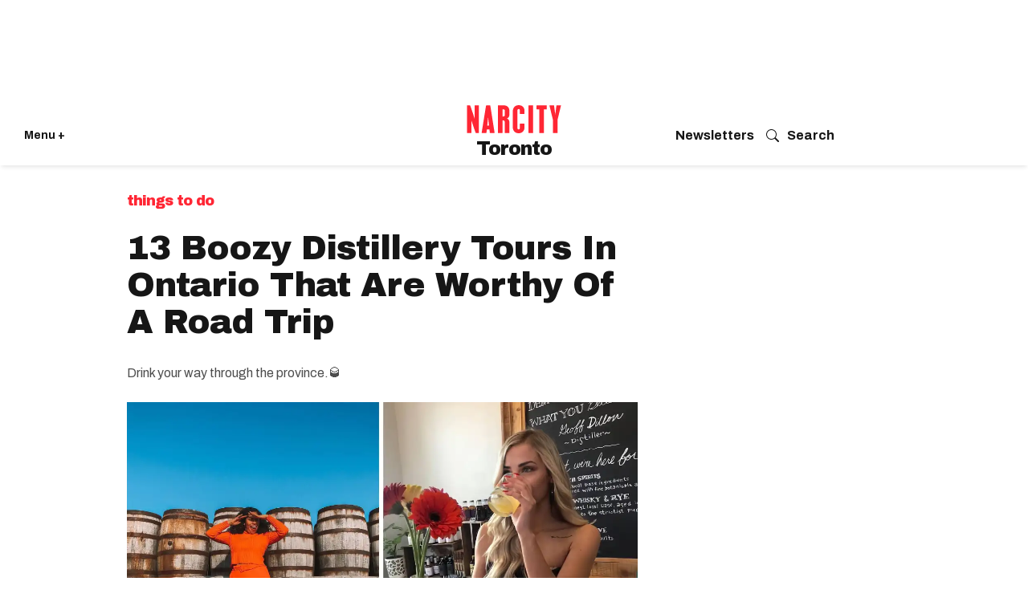

--- FILE ---
content_type: text/html; charset=utf-8
request_url: https://www.narcity.com/toronto/boozy-distillery-tours-in-ontario-that-are-worthy-of-a-road-trip
body_size: 58686
content:
<!DOCTYPE html><html lang="en"><head prefix="og: https://ogp.me/ns# article: https://ogp.me/ns/article#"><script type="application/ld+json">{"@context":"https://schema.org","@type":"BreadcrumbList","itemListElement":[{"@type":"ListItem","item":{"@id":"https://www.narcity.com","name":"Canada"},"position":1},{"@type":"ListItem","item":{"@id":"https://www.narcity.com/Ontario","name":"Ontario"},"position":2},{"@type":"ListItem","item":{"@id":"https://www.narcity.com/Toronto","name":"Toronto"},"position":3},{"@type":"ListItem","item":{"@id":"https://www.narcity.com/Toronto/things-to-do","name":"Things-To-Do"},"position":4},{"@type":"ListItem","item":{"@id":"https://www.narcity.com/tag/ontario-road-trip","name":"Ontario Road Trip"},"position":5},{"@type":"ListItem","item":{"@id":"https://www.narcity.com/toronto/boozy-distillery-tours-in-ontario-that-are-worthy-of-a-road-trip","@type":"WebPage","name":"13 Boozy Distillery Tours In Ontario That Are Worthy Of A Road Trip"},"position":5}]}</script><script type="application/ld+json">


  
  





  





{
  "@context": "https://schema.org",
    "@type": "Article",
    "headline": "13 Boozy Distillery Tours In Ontario That Are Worthy Of A Road Trip",
	"name": "13 Boozy Distillery Tours In Ontario That Are Worthy Of A Road Trip",
    "identifier": "2657239580",
    "mainEntityOfPage": {
            "@type": "WebPage",
            "@id": "https://www.narcity.com/toronto/boozy-distillery-tours-in-ontario-that-are-worthy-of-a-road-trip",
			"name": "13 Boozy Distillery Tours In Ontario That Are Worthy Of A Road Trip"
    },
    "url": "https://www.narcity.com/toronto/boozy-distillery-tours-in-ontario-that-are-worthy-of-a-road-trip",
    "thumbnailUrl": "https://www.narcity.com/media-library/whiskey-barrels-at-wolfhead-distillery-right-craft-cocktail-at-dillon-s-distillers.png?id=29742878&amp;width=1245&amp;height=700&amp;coordinates=6%2C0%2C0%2C0",
	"description": "You can sip your way through the province on whiskey, gin, rum, vodka and moonshine, among other liqueurs. Wine and beer tours get all the hype, but what about hopping around Ontario learning about the distilling process of various spirits?Ontario has some fabulous craft spirits and these distilleries are worthy of a road trip. Add these distillery",
    "articleBody": "You can sip your way through the province on whiskey, gin, rum, vodka and moonshine, among other liqueurs. Wine and beer tours get all the hype, but what about hopping around Ontario learning about the distilling process of various spirits?Ontario has some fabulous craft spirits and these distilleries are worthy of a road trip. Add these distillery towns to your summer itinerary so you can enjoy trying a bunch of new drinks while learning something new. Plus, there are so many fun things to explore in these Ontario cities.",
    "keywords": "things to do in ontario,day trips near ottawa,ontario road trip,distillery district toronto,day trips near toronto",
	 "wordCount": 976,
    "dateCreated": "2022-04-30T12:00:00Z",
	"datePublished": "2022-04-30T12:00:00Z",
    "dateModified": "2022-05-02T12:18:14Z",
    "articleSection": "Things-To-Do ",
"image": [
   
  { 
      "@type": "ImageObject", 
      "url": "https://www.narcity.com/media-library/whiskey-barrels-at-wolfhead-distillery-right-craft-cocktail-at-dillon-s-distillers.png?id=29742878&amp;width=1200&amp;height=1200&amp;coordinates=528%2C0%2C0%2C0", 
      "width": 1200, 
      "height": 1200 
    }, 
     
   
    { 
      "@type": "ImageObject", 
      "url": "https://www.narcity.com/media-library/whiskey-barrels-at-wolfhead-distillery-right-craft-cocktail-at-dillon-s-distillers.png?id=29742878&amp;width=2000&amp;height=1500&amp;coordinates=304%2C0%2C0%2C0", 
      "width": 2000, 
      "height": 1500 
    },
     
  {
      "@type": "ImageObject",
      "url": "https://www.narcity.com/media-library/whiskey-barrels-at-wolfhead-distillery-right-craft-cocktail-at-dillon-s-distillers.png?id=29742878&amp;width=1245&amp;height=700&amp;coordinates=6%2C0%2C0%2C0",
      "width": 1245,
      "height": 700
  },
  {
      "@type": "ImageObject",
      "url": "https://www.narcity.com/media-library/whiskey-barrels-at-wolfhead-distillery-right-craft-cocktail-at-dillon-s-distillers.png?id=29742878&amp;width=1000&amp;height=750&amp;coordinates=304%2C0%2C0%2C0",
      "width": 1000,
      "height": 750
  },
  {
      "@type": "ImageObject",
      "url": "https://www.narcity.com/media-library/whiskey-barrels-at-wolfhead-distillery-right-craft-cocktail-at-dillon-s-distillers.png?id=29742878&amp;width=600&amp;height=600&amp;coordinates=528%2C0%2C0%2C0", 
      "width": 600,
      "height": 600
  }
],
    "publisher": {
        "@type": "Organization",
        "name": "Narcity",
		"legalName": "Narcity",
		"foundingDate": "2013",
		"url": "https://www.narcity.com",
        "logo": {
            "@type": "ImageObject",
            "url": "https://assets.rbl.ms/26421222/origin.png",
            "width": 1000,
        	"height": 540
        }
    },
	"author": {
        "@context": "https://schema.org",
        "@type": "Person",
		"jobTitle": "Staff Writer",
        "name": "Megan Johnson",
        "url": "https://www.narcity.com/author/meganrenaud/",
		"identifier": "24793683",
        "description": "Ottawa Staff Writer Megan Johnson was an Ottawa Staff Writer for Narcity Canada. Prior to joining the Narcity team she founded Ottawa River Lifestyle, a blog to promote the Capital Region and small towns along the Ottawa River. In addition to writing about Canadian businesses, local events and outdoor adventures, Megan has created content for Canadian brands and tourism boards. She has her B.Sc. in Honours Biochemistry and has always enjoyed various forms of writing and travel.",
        "sameAs": ["https://www.instagram.com/ottawariverlifestyle/", "https://www.linkedin.com/in/megan-renaud-johnson-873985115/", "https://twitter.com/OttawaLifestyle", "https://www.narcity.com/author/meganrenaud/"],
        "image": {
            "@type": "ImageObject",
            "url": "https://www.narcity.com/media-library/eyJhbGciOiJIUzI1NiIsInR5cCI6IkpXVCJ9.eyJpbWFnZSI6Imh0dHBzOi8vYXNzZXRzLnJibC5tcy8zMjg2Njk4OC9vcmlnaW4ucG5nIiwiZXhwaXJlc19hdCI6MTc4NDA2OTIxNH0.mzmQZsYK524tTSRWsg4sAddkrkvcnC3T3MknFJR6aYA/image.png?width=210",
            "width": 210,
            "height": 210
        },
        "worksFor": {
            "@type": "NewsMediaOrganization",
            "name": "Narcity Media",
            "logo": {
                "@type": "ImageObject",
                "url": "https://assets.rbl.ms/30059856/origin.png",
                "width": 500,
                "height": 289
            },
            "masthead": "https://www.narcity.com/masthead",
            "correctionsPolicy": "https://www.narcity.com/editorial-standards",
            "ethicsPolicy": "https://www.narcity.com/editorial-standards",
            "publishingPrinciples": "https://www.narcity.com/editorial-standards",
            "missionCoveragePrioritiesPolicy": "https://www.narcity.com/our-mission",
            "ownershipFundingInfo": "https://www.narcitymedia.com/about",
            "verificationFactCheckingPolicy": "https://www.narcity.com/editorial-standards",
            "parentOrganization": {
                "@type": "Organization",
                "name": "Narcity Media",
                "logo": {
                    "@type": "ImageObject",
                    "url": "https://assets.rbl.ms/30059856/origin.png",
                    "width": 500,
                    "height": 289
                }
            }
        }
    }
}



  
  {
    "@context": "https://schema.org",
    "@type": "ItemList",
    "url": "https://www.narcity.com/toronto/boozy-distillery-tours-in-ontario-that-are-worthy-of-a-road-trip",
    "name": "13 Boozy Distillery Tours In Ontario That Are Worthy Of A Road Trip",
    "itemListElement": [
          {
            "@type": "ListItem",
            "position": 1,
            "name": "Spirit of York Distillery Co. ",
            "item": {
              "@type": "Thing",
              "name": "Spirit of York Distillery Co. ",
              "description": "Price: $10 per tasting flight Address: 12 Trinity St., Toronto, ONWhy You Need To Go: The spacious tasting room is large enough to host events and is a fun atmosphere for drinks with friends. You can book a guided tour on Saturdays or just hit up the bar for a tasting. Choose from gin, vodka and whiskey options. Website"
            }
          }
          
        
      ,
          {
            "@type": "ListItem",
            "position": 1,
            "name": "Reid&#39;s Distillery ",
            "item": {
              "@type": "Thing",
              "name": "Reid&#39;s Distillery ",
              "description": "Price: $45 tour and tasting Address: 32 Logan Ave., Toronto, ONWhy You Need To Go: If you&#39;re a fan of gin you should add this distillery to your list. Public tours take place Fridays and Saturdays, and each begins with a welcome gin and tonic to enjoy on the tour. You&#39;ll learn history and production details then have a sampling of gin and tonic pairing and finish off with a cocktail in the lounge. Website"
            }
          }
          
        
      ,
          {
            "@type": "ListItem",
            "position": 1,
            "name": "J.P. Wiser&#39;s Distillery ",
            "item": {
              "@type": "Thing",
              "name": "J.P. Wiser&#39;s Distillery ",
              "description": "Price: $15 tastings, $20 distillery tourAddress: 2072 Riverside Dr. E., Windsor, ONWhy You Need To Go: You can transport yourself back to the roots of Canadian Whiskey at a distillery older than the country itself. It is the largest distillery in all of North America and has a picturesque tasting room overlooking the water. Website"
            }
          }
          
        
      ,
          {
            "@type": "ListItem",
            "position": 1,
            "name": "Kinsip House of Fine Spirits ",
            "item": {
              "@type": "Thing",
              "name": "Kinsip House of Fine Spirits ",
              "description": "Price: $15 tasting experience Address: 66 Gilead Rd., Bloomfield, ON Why You Need To Go: This farm-based distillery is located in Prince Edward County, a perfect spot if you need a break from wine. They make quite the selection of dark and white spirits and liqueurs, as well as bitters. The tasting experience includes information about the distilling production along with a tasting and sample cocktail. Website"
            }
          }
          
        
      ,
          {
            "@type": "ListItem",
            "position": 1,
            "name": "Ogham Craft Spirits",
            "item": {
              "@type": "Thing",
              "name": "Ogham Craft Spirits",
              "description": "Price: $30 for two people per tour Address: 767 Silver Seven Rd. Unit 23, Ottawa, ONWhy You Need To Go: Made with 100% Ottawa Valley grains, you can try unique spirits including Irish Poitín. You can join them for a 45-minute tour Wednesday through Saturday, which includes a tasting flight. You can also stop by for a cocktail in their tasting room.Website"
            }
          }
          
        
      ,
          {
            "@type": "ListItem",
            "position": 1,
            "name": "Junction 56 Distillery ",
            "item": {
              "@type": "Thing",
              "name": "Junction 56 Distillery ",
              "description": "Price: $10 guided tastings Address: 45 Cambria St., Stratford, ONWhy You Need To Go: You can learn about the distilling process from grain to glass, then have a tasting of a variety of their spirits. In addition to their craft whiskey, gin and vodka they make a black raspberry gin and mint smoothie liqueur. Groups should call or email for a reservation. Website"
            }
          }
          
        
      ,
          {
            "@type": "ListItem",
            "position": 1,
            "name": "Dillon&#39;s Small Batch Distillers",
            "item": {
              "@type": "Thing",
              "name": "Dillon&#39;s Small Batch Distillers",
              "description": "Price: $10 tastings, $30 guided tour Address: 4833 Tufford Rd., Beamsville, ONWhy You Need To Go: Gin, whiskey, vodka, bitters, they&#39;ve got it all and you learn about the production of these spirits while touring the facility and finish off with a tasting of four liquor options. Enjoy a cocktail on tour and wander the garden when you&#39;re done. It&#39;s best to book ahead of time online. Website"
            }
          }
          
        
      ,
          {
            "@type": "ListItem",
            "position": 1,
            "name": "Dixon&#39;s Distilled Spirits",
            "item": {
              "@type": "Thing",
              "name": "Dixon&#39;s Distilled Spirits",
              "description": "Price: $10 per tasting, $20 for tour with tasting Address: 355 Elmira Rd. N. Unit 106, Guelph, ONWhy You Need To Go: You can walk through the distillery and learn the process of making gin, vodka and whiskey. They have over 15 spirits to choose from! Make sure to book ahead for a full tour which takes place on Saturdays. Website"
            }
          }
          
        
      ,
          {
            "@type": "ListItem",
            "position": 1,
            "name": "Wolfhead Distillery ",
            "item": {
              "@type": "Thing",
              "name": "Wolfhead Distillery ",
              "description": "Price: $10 tastings, $15 distillery tours Address: 7781 Howard Ave., Amherstburg, ONWhy You Need To Go: This craft distillery offers weekend tours but is also a full-service restaurant so you can enjoy a tasting flight of 4 to 8 spirits anytime the restaurant is open. Guided tours included a tasting of 5 spirits, both whiskey and vodka. They have a bunch of easy-drinking flavours and a spacious outdoor patio to enjoy. Website"
            }
          }
          
        
      ,
          {
            "@type": "ListItem",
            "position": 1,
            "name": "Limited Distilling",
            "item": {
              "@type": "Thing",
              "name": "Limited Distilling",
              "description": "Price: $14.99+ per tourAddress: 14 Henegan Rd., Niagara-on-the-Lake, ONWhy You Need To Go: Sure you&#39;ll find classic gin and vodka, but there are so many fun liquors like jalapeno moonshine and lavender elderberry vodka, to choose from. They offer guided tours that include a tasting, and you can choose to sip on a cocktail in their cocktail bar or out on the patio. Website"
            }
          }
          
        
      ,
          {
            "@type": "ListItem",
            "position": 1,
            "name": "North of 7 Distillery ",
            "item": {
              "@type": "Thing",
              "name": "North of 7 Distillery ",
              "description": "Price: Complimentary tastings Address: 1733 St. Laurent Blvd., Ottawa, ONWhy You Need To Go: This Ottawa-based distillery creates a number of different whiskeys as well as rum, gin and vodka. While tours and classes are currently canceled you can always stop by during opening hours for a sample in their tasting room and shop the retail store. Website"
            }
          }
          
        
      ,
          {
            "@type": "ListItem",
            "position": 1,
            "name": "Top Shelf Distillers",
            "item": {
              "@type": "Thing",
              "name": "Top Shelf Distillers",
              "description": "Price: Free samples Address: 14 Warren Cres., Perth, ONWhy You Need To Go: Anytime the storefront is open you can pop by for a tasting of any of the spirits, bitters, moonshines and dessert liquors. Feel free to ask the staff any questions about the drinks. While they do not offer their own tours, the odd Brew Donkey tour includes this distillery.Website"
            }
          }
          
        
      ,
          {
            "@type": "ListItem",
            "position": 1,
            "name": "Polonée Dstillery Inc.",
            "item": {
              "@type": "Thing",
              "name": "Polonée Dstillery Inc.",
              "description": "Price: $10 for tour with tasting (currently postponed)Address: 380 Vansickle Rd. Unit 450, St. Catharines, ONWhy You Need To Go: This Canadian distillery has Polish roots and makes spirits you won&#39;t often find made in Canada, such as Krupnik and Wiśniówka, as well as Limoncello. You&#39;ll find vodka and gin too. Tours and tastings are currently postponed but will eventually return.Website"
            }
          }
          
        
      
    ]
  }
</script><script type="application/ld+json">{"@context":"https://schema.org","@type":"ItemList","itemListElement":[{"@type":"ListItem","item":{"@type":"Thing","description":"Price: $10 per tasting flight Address: 12 Trinity St., Toronto, ONWhy You Need To Go: The spacious tasting room is large enough to host events and is a fun atmosphere for drinks with friends. You can book a guided tour on Saturdays or just hit up the bar for a tasting. Choose from gin, vodka and whiskey options. Website","name":"Spirit of York Distillery Co. "},"name":"Spirit of York Distillery Co. ","position":1},{"@type":"ListItem","item":{"@type":"Thing","description":"Price: $45 tour and tasting Address: 32 Logan Ave., Toronto, ONWhy You Need To Go: If you&#39;re a fan of gin you should add this distillery to your list. Public tours take place Fridays and Saturdays, and each begins with a welcome gin and tonic to enjoy on the tour. You&#39;ll learn history and production details then have a sampling of gin and tonic pairing and finish off with a cocktail in the lounge. Website","name":"Reid&#39;s Distillery "},"name":"Reid&#39;s Distillery ","position":2},{"@type":"ListItem","item":{"@type":"Thing","description":"Price: $15 tastings, $20 distillery tourAddress: 2072 Riverside Dr. E., Windsor, ONWhy You Need To Go: You can transport yourself back to the roots of Canadian Whiskey at a distillery older than the country itself. It is the largest distillery in all of North America and has a picturesque tasting room overlooking the water. Website","name":"J.P. Wiser&#39;s Distillery "},"name":"J.P. Wiser&#39;s Distillery ","position":3},{"@type":"ListItem","item":{"@type":"Thing","description":"Price: $15 tasting experience Address: 66 Gilead Rd., Bloomfield, ON Why You Need To Go: This farm-based distillery is located in Prince Edward County, a perfect spot if you need a break from wine. They make quite the selection of dark and white spirits and liqueurs, as well as bitters. The tasting experience includes information about the distilling production along with a tasting and sample cocktail. Website","name":"Kinsip House of Fine Spirits "},"name":"Kinsip House of Fine Spirits ","position":4},{"@type":"ListItem","item":{"@type":"Thing","description":"Price: $30 for two people per tour Address: 767 Silver Seven Rd. Unit 23, Ottawa, ONWhy You Need To Go: Made with 100% Ottawa Valley grains, you can try unique spirits including Irish Poitín. You can join them for a 45-minute tour Wednesday through Saturday, which includes a tasting flight. You can also stop by for a cocktail in their tasting room.Website","name":"Ogham Craft Spirits"},"name":"Ogham Craft Spirits","position":5},{"@type":"ListItem","item":{"@type":"Thing","description":"Price: $10 guided tastings Address: 45 Cambria St., Stratford, ONWhy You Need To Go: You can learn about the distilling process from grain to glass, then have a tasting of a variety of their spirits. In addition to their craft whiskey, gin and vodka they make a black raspberry gin and mint smoothie liqueur. Groups should call or email for a reservation. Website","name":"Junction 56 Distillery "},"name":"Junction 56 Distillery ","position":6},{"@type":"ListItem","item":{"@type":"Thing","description":"Price: $10 tastings, $30 guided tour Address: 4833 Tufford Rd., Beamsville, ONWhy You Need To Go: Gin, whiskey, vodka, bitters, they&#39;ve got it all and you learn about the production of these spirits while touring the facility and finish off with a tasting of four liquor options. Enjoy a cocktail on tour and wander the garden when you&#39;re done. It&#39;s best to book ahead of time online. Website","name":"Dillon&#39;s Small Batch Distillers"},"name":"Dillon&#39;s Small Batch Distillers","position":7},{"@type":"ListItem","item":{"@type":"Thing","description":"Price: $10 per tasting, $20 for tour with tasting Address: 355 Elmira Rd. N. Unit 106, Guelph, ONWhy You Need To Go: You can walk through the distillery and learn the process of making gin, vodka and whiskey. They have over 15 spirits to choose from! Make sure to book ahead for a full tour which takes place on Saturdays. Website","name":"Dixon&#39;s Distilled Spirits"},"name":"Dixon&#39;s Distilled Spirits","position":8},{"@type":"ListItem","item":{"@type":"Thing","description":"Price: $10 tastings, $15 distillery tours Address: 7781 Howard Ave., Amherstburg, ONWhy You Need To Go: This craft distillery offers weekend tours but is also a full-service restaurant so you can enjoy a tasting flight of 4 to 8 spirits anytime the restaurant is open. Guided tours included a tasting of 5 spirits, both whiskey and vodka. They have a bunch of easy-drinking flavours and a spacious outdoor patio to enjoy. Website","name":"Wolfhead Distillery "},"name":"Wolfhead Distillery ","position":9},{"@type":"ListItem","item":{"@type":"Thing","description":"Price: $14.99+ per tourAddress: 14 Henegan Rd., Niagara-on-the-Lake, ONWhy You Need To Go: Sure you&#39;ll find classic gin and vodka, but there are so many fun liquors like jalapeno moonshine and lavender elderberry vodka, to choose from. They offer guided tours that include a tasting, and you can choose to sip on a cocktail in their cocktail bar or out on the patio. Website","name":"Limited Distilling"},"name":"Limited Distilling","position":10},{"@type":"ListItem","item":{"@type":"Thing","description":"Price: Complimentary tastings Address: 1733 St. Laurent Blvd., Ottawa, ONWhy You Need To Go: This Ottawa-based distillery creates a number of different whiskeys as well as rum, gin and vodka. While tours and classes are currently canceled you can always stop by during opening hours for a sample in their tasting room and shop the retail store. Website","name":"North of 7 Distillery "},"name":"North of 7 Distillery ","position":11},{"@type":"ListItem","item":{"@type":"Thing","description":"Price: Free samples Address: 14 Warren Cres., Perth, ONWhy You Need To Go: Anytime the storefront is open you can pop by for a tasting of any of the spirits, bitters, moonshines and dessert liquors. Feel free to ask the staff any questions about the drinks. While they do not offer their own tours, the odd Brew Donkey tour includes this distillery.Website","name":"Top Shelf Distillers"},"name":"Top Shelf Distillers","position":12},{"@type":"ListItem","item":{"@type":"Thing","description":"Price: $10 for tour with tasting (currently postponed)Address: 380 Vansickle Rd. Unit 450, St. Catharines, ONWhy You Need To Go: This Canadian distillery has Polish roots and makes spirits you won&#39;t often find made in Canada, such as Krupnik and Wiśniówka, as well as Limoncello. You&#39;ll find vodka and gin too. Tours and tastings are currently postponed but will eventually return.Website","name":"Polonée Dstillery Inc."},"name":"Polonée Dstillery Inc.","position":13}],"name":"13 Boozy Distillery Tours In Ontario That Are Worthy Of A Road Trip","url":"https://www.narcity.com/toronto/boozy-distillery-tours-in-ontario-that-are-worthy-of-a-road-trip"}</script><style>article, aside, details, figcaption, figure, footer, header, hgroup, nav, section{display:block;}html{-webkit-text-size-adjust:100%;-ms-text-size-adjust:100%;}body{margin:0;font-size:1em;line-height:1.4;}body, button, input, select, textarea{;}::-moz-selection{background:#145a7c;color:#fff;text-shadow:none;}::selection{background:#145a7c;color:#fff;text-shadow:none;}:focus{outline:5px auto #2684b1;}a:hover, a:active{outline:0;}blockquote{margin:1em 40px;}q:before, q:after{content:"";content:none;}ul, ol{margin:1em 0;padding:0 0 0 40px;}nav ul, nav ol{list-style:none;list-style-image:none;margin:0;padding:0;}img{border:0;-ms-interpolation-mode:bicubic;vertical-align:middle;}svg:not(:root){overflow:hidden;}form{margin:0;}button, input{line-height:normal;}button, input[type="button"], input[type="reset"], input[type="submit"]{cursor:pointer;-webkit-appearance:button;}input[type="search"]::-webkit-search-decoration{-webkit-appearance:none;}button::-moz-focus-inner, input::-moz-focus-inner{border:0;padding:0;}input:invalid, textarea:invalid{background-color:#fccfcc;}.hidden{visibility:hidden;display:none !important;}.visuallyhidden.focusable:active, .visuallyhidden.focusable:focus{clip:auto;height:auto;margin:0;overflow:visible;position:static;width:auto;}.clearfix:before, .clearfix:after{content:"";display:table;}.clearfix:after{clear:both;}.clearfix{zoom:1;}html{font-size:11.25px;font-family:Archivo, sans-serif;line-height:1.66;color:#161616;font-weight:normal;}body, button, input, select, textarea{font-family:Archivo, sans-serif;color:#161616;}.col, body{font-size:1.6rem;line-height:1.66;}a{color:#ad1822;text-decoration:none;}a:hover{color:#c40b17;text-decoration:none;}.with-primary-color:hover{color:#c40b17;}.js-tab, .js-keep-reading, .js-toggle{cursor:pointer;}button:focus, input[type="text"], input[type="email"]{outline:0;}audio, canvas, iframe, img, svg, video{vertical-align:middle;max-width:100%;}.main{background-color:#fff;position:relative;overflow:hidden;}.cover-all{position:absolute;width:100%;height:100%;}.fa{font-family:FontAwesome, fontawesome-mini !important;}.fa-googleplus:before{content:"";}.post-partial, .overflow-visible{overflow:visible !important;}.js-scroll-trigger{display:block;width:100%;}.color-inherit:hover, .color-inherit{color:inherit;}.h1, .h2{margin:0;padding:0;font-size:1em;font-weight:normal;}.lazyload-placeholder{display:none;position:absolute;text-align:center;background:#0000001a;top:0;bottom:0;left:0;right:0;}.runner-spinner{position:absolute;top:0;bottom:0;left:0;right:0;margin:auto;width:50px;}.runner-spinner:before{content:"";display:block;padding-top:100%;}.content{margin-left:auto;margin-right:auto;max-width:1100px;}.sm-mt-0:not(:empty):before, .sm-mt-1:not(:empty):before, .sm-mt-2:not(:empty):before, .sm-mb-0:not(:empty):after, .sm-mb-1:not(:empty):after, .sm-mb-2:not(:empty):after, .md-mt-0:not(:empty):before, .md-mt-1:not(:empty):before, .md-mt-2:not(:empty):before, .md-mb-0:not(:empty):after, .md-mb-1:not(:empty):after, .md-mb-2:not(:empty):after, .lg-mt-0:not(:empty):before, .lg-mt-1:not(:empty):before, .lg-mt-2:not(:empty):before, .lg-mb-0:not(:empty):after, .lg-mb-1:not(:empty):after, .lg-mb-2:not(:empty):after{content:"";display:block;overflow:hidden;}.sm-mt-0:not(:empty):before{margin-bottom:0;}.sm-mt-1:not(:empty):before{margin-bottom:-10px;}.sm-mt-1 > *{margin-top:10px;}.sm-mt-2:not(:empty):before{margin-bottom:-20px;}.sm-mb-0:not(:empty):after{margin-top:0;}.sm-mb-1:not(:empty):after{margin-top:-10px;}.sm-mb-1 > *{margin-bottom:10px;}.sm-mb-2:not(:empty):after{margin-top:-20px;}.sm-mb-2 > *{margin-bottom:20px;}@media (min-width: 768px){.md-mt-0:not(:empty):before{margin-bottom:0;}}@media (min-width: 768px){.md-mt-1:not(:empty):before{margin-bottom:-10px;}}@media (min-width: 768px){.md-mt-2:not(:empty):before{margin-bottom:-20px;}}@media (min-width: 768px){.md-mb-0:not(:empty):after{margin-top:0;}}@media (min-width: 768px){.md-mb-1:not(:empty):after{margin-top:-10px;}}@media (min-width: 768px){.md-mb-2:not(:empty):after{margin-top:-20px;}}@media (min-width: 1024px){.lg-mt-0:not(:empty):before{margin-bottom:0;}}@media (min-width: 1024px){.lg-mt-1:not(:empty):before{margin-bottom:-10px;}}@media (min-width: 1024px){.lg-mt-2:not(:empty):before{margin-bottom:-20px;}}@media (min-width: 1024px){.lg-mb-0:not(:empty):after{margin-top:0;}}@media (min-width: 1024px){.lg-mb-1:not(:empty):after{margin-top:-10px;}}@media (min-width: 1024px){.lg-mb-2:not(:empty):after{margin-top:-20px;}}.sm-cp-2{padding:20px;}.mb-2 > *{margin-bottom:20px;}.mb-2 > :last-child{margin-bottom:0;}.v-sep > *{margin-bottom:20px;}@media (min-width: 768px){.v-sep > *{margin-bottom:40px;}}.v-sep > :last-child{margin-bottom:0;}@media only screen and (min-width: 768px){.hide-tablet-and-desktop{display:none !important;}}.row.px10{margin-left:-10px;margin-right:-10px;}.row.px10 > .col{padding-left:10px;padding-right:10px;}.row.px20{margin-left:-20px;margin-right:-20px;}.row.px20 > .col{padding-left:20px;padding-right:20px;}.row{margin-left:auto;margin-right:auto;overflow:hidden;}.row:after{content:"";display:table;clear:both;}.row:not(:empty){margin-bottom:-20px;}.col{margin-bottom:20px;}@media (min-width: 768px){.col{margin-bottom:40px;}}@media (min-width: 768px){.row:not(:empty){margin-bottom:-40px;}}.row .col{float:left;box-sizing:border-box;}.row .col.s12{width:100%;}@media only screen and (min-width: 768px){.row .col.m12{width:100%;}}@media only screen and (min-width: 1024px){.row .col.l3{width:25%;}}@media only screen and (min-width: 1024px){.row .col.l6{width:50%;}}@media only screen and (min-width: 1024px){.row .col.l8{width:66.6667%;}}@media only screen and (min-width: 1024px){.row .col.l12{width:100%;}}.widget{position:relative;box-sizing:border-box;}.widget:hover .widget__headline a{;}.widget__headline{font-family:Arial, sans-serif;color:#161616;cursor:pointer;}.widget__headline-text{font-family:inherit;color:inherit;word-break:break-word;}.image, .widget__image{background-position:center;background-repeat:no-repeat;background-size:cover;display:block;z-index:0;}.widget__product-buy-btn:hover{color:#fff;}.rebellt-item.parallax.has-description:before, .rebellt-item.parallax.has-description:after{content:"";display:block;padding-bottom:100%;}.rebellt-item.parallax.has-description.is--mobile:before, .rebellt-item.parallax.has-description.is--mobile:after{padding-bottom:90vh;}.rebellt-ecommerce--btn:hover{color:#fff;}.rebelbar.skin-simple .rebelbar__menu-toggle:hover{color:#c40b17;}.rebelbar.skin-simple .rebelbar__section-link:hover{color:#c40b17;}.menu-global{display:none;width:100%;position:fixed;z-index:3;color:#fff;background-color:#1a1a1a;height:100%;font-size:1.8rem;overflow-y:auto;overflow-x:hidden;line-height:1.6em;}@media (min-width: 768px){.menu-global{display:block;max-width:320px;top:0;-webkit-transform:translate(-320px);transform:translate(-320px);transform:translate3d(-320px, 0, 0);}}@media (min-width: 768px){.menu-global, .all-content-wrapper{transition:transform .2s cubic-bezier(.2, .3, .25, .9);}}.menu-overlay{position:fixed;top:-100%;left:0;height:0;width:100%;cursor:pointer;visibility:hidden;opacity:0;transition:opacity .2s;}.rm-embed-container.rm-embed-tiktok blockquote > section:before{content:"";display:block;width:100%;height:300px;border-radius:8px;}.logo__image, .image-element__img, .rm-lazyloadable-image{max-width:100%;height:auto;}.sharebar a:hover{text-decoration:none;color:#fff;}.sharebar.with-first-button-caption:not(.enable-panel) .share:first-child:after{content:"Share";padding-left:5px;vertical-align:middle;}.share-media-panel-pinit_share:hover{opacity:.9;}@media (min-width: 768px){.sharebar.with-first-button-caption:not(.enable-panel) .share:first-child:after{content:"Share this story";padding-left:10px;vertical-align:middle;text-transform:uppercase;}}.action-btn:hover{color:#c40b17;border:2px solid #c40b17;border-color:#c40b17;}.search-form__text-input:focus, .search-form__submit:focus{border:0;-webkit-box-shadow:none;-moz-box-shadow:none;box-shadow:none;outline:0;}.social-links__link:hover{color:#fff;}.article-body a{word-wrap:break-word;}.tags{color:#ad1822;}.tags__item{display:inline-block;}.tags .tags__item{line-height:1;}@media (min-width: 768px){.tags{margin:0 -10px;}}@media (min-width: 768px){.tags__item{margin:10px;}}.subscription-widget .social-links__link:hover{color:#c40b17;border-color:#c40b17;background:none;}.newsletter-element__submit:hover{opacity:.9;}.runner-authors-list{margin-top:0;margin-bottom:0;padding-left:0;list-style-type:none;}.runner-authors-author-wrapper{display:flex;flex-direction:row;flex-wrap:nowrap;justify-content:flex-start;align-items:stretch;align-content:stretch;}.runner-authors-avatar-thumb{display:inline-block;border-radius:100%;width:55px;height:55px;background-repeat:no-repeat;background-position:center;background-size:cover;overflow:hidden;}.runner-author-name-container{padding:0 6px;}.social-tab-i .share-fb:after, .social-tab-i .share-tw:after{content:none;}.social-tab-i .icons-share.fb:before{content:"";}.social-tab-i .icons-share.tw:before{content:"";}.social-tab-i .icons-share.pt:before{content:"";}.social-tab-i .icons-share.tl:before{content:"";}.social-tab-i .icons-share.em:before{content:"";}.social-tab-i .icons-share.sprite-shares-close:before{content:"";}.social-tab-i .icons-share.sprite-shares-share:before{content:"";}@media only screen and (min-width: 769px){.share-tab-img:hover .social-tab-i{display:block;}}.posts-custom .posts-wrapper:after{content:"";display:block;margin-bottom:-20px;}.posts-custom .widget{margin-bottom:20px;width:100%;}.posts-custom .widget__headline, .posts-custom .social-date{display:block;}.posts-custom .social-date{color:#a4a2a0;font-size:1.4rem;}.posts-custom[data-attr-layout_headline] .widget{vertical-align:top;}.posts-custom[data-attr-layout_headline="top"] .widget{vertical-align:bottom;}.posts-custom .posts-wrapper{margin-left:0;margin-right:0;font-size:0;line-height:0;}.posts-custom .widget{display:inline-block;}.posts-custom article{margin:0;box-sizing:border-box;font-size:1.6rem;line-height:1.66;}.posts-custom .widget__headline{font-size:1em;font-weight:700;word-wrap:break-word;}.posts-custom .widget__head{position:relative;}.posts-custom .widget__head .widget__body{position:absolute;padding:5%;bottom:0;left:0;box-sizing:border-box;width:100%;background:#0006;background:linear-gradient(#0000 5%, #00000080);}.posts-custom .widget__subheadline *{display:inline;}.posts-custom .main-author__avatar, .posts-custom .social-author__avatar{float:left;border-radius:50%;margin-right:8px;height:30px;width:30px;min-width:30px;overflow:hidden;position:relative;}.posts-custom .main-author__name, .posts-custom .social-author__name{color:#1f1f1f;font-size:1.4rem;font-weight:700;line-height:1.66;display:inline;overflow:hidden;text-overflow:ellipsis;white-space:nowrap;position:relative;}.posts-custom .main-author__name:hover, .posts-custom .social-author__name:hover, .posts-custom .main-author__social-name:hover, .posts-custom .social-author__social-name:hover{color:#c40b17;}.posts-custom[data-attr-layout_carousel] .posts-wrapper:after{margin-bottom:0 !important;}.posts-custom .slick-arrow:before{position:absolute;left:0;right:0;width:13px;bottom:0;top:0;margin:auto;height:16px;}.posts-custom .slick-arrow:hover{opacity:1;}.posts-custom .slick-dots .slick-active button, .posts-custom .slick-dots button:hover{background:#c40b17;}.posts-custom{;}.posts-custom blockquote{border-left:5px solid #ad1822;border-left-color:#ad1822;color:#656565;padding:0 0 0 25px;margin:1em 0 1em 25px;}.posts-custom a{word-wrap:break-word;}.posts-custom .widget__shares{margin-left:-10px;margin-right:-10px;font-size:0;}.posts-custom .widget__shares .share{display:inline-block;padding:5px;line-height:0;width:25px;height:25px;border-radius:50%;margin:0 10px;font-size:1.5rem;text-align:center;position:relative;vertical-align:middle;color:#fff;}.posts-custom .widget__shares .share:hover{color:#fff;}.posts-custom .widget__shares i{position:absolute;top:0;left:0;right:0;bottom:0;margin:auto;height:1em;}.infinite-scroll-wrapper:not(.rm-loading){width:1px;height:1px;}.widget__shares button.share, .social-tab-buttons button.share{box-sizing:content-box;}.post-splash-custom .widget__shares .share:hover{color:#fff;}.post-authors__fb-like[fb-xfbml-state="rendered"]:before{content:"Like us on Facebook";line-height:20px;display:inline-block;vertical-align:middle;margin-right:15px;}.post-pager{display:table;width:100%;}.post-pager__btn:hover{background:#c40b17;color:#fff;}.post-pager__btn:hover .fa{padding:0 5px;}.widget__head .rm-lazyloadable-image{width:100%;}.crop-16x9{padding-bottom:56.25%;}.share-plus:hover{background-color:#aaa;}.share-facebook:hover, .share-fb:hover{background-color:#318bff;}.share-twitter, .share-tw{background-color:#50abf1;}.share-twitter:hover, .share-tw:hover{background-color:#00a8e5;}.share-apple:hover{background-color:#333;}.share-linkedin{;}.share-linkedin:hover{background:#006da8;}.share-pinterest:hover{background:#bb2020;}.share-googleplus:hover{background-color:#c73c26;}.share-reddit{background-color:#ff4300;}.share-email{background-color:#5e7286;}.share-email:hover{background:#48596b;}.share-tumblr:hover{background-color:#243c53;}.share-sms:hover{background-color:#fd7e14;}.share-instagram:hover{background-color:#4b88b9;}.share-youtube:hover{background-color:#ea2524;}.share-linkedin{background-color:#0077b5;}.share-linkedin:hover{background-color:#005d8e;}.share-slack:hover{background-color:#0077b5;}.share-openid:hover{background-color:#e6881c;}.share-copy-link{background-color:#159397;}html{-webkit-font-smoothing:antialiased;}:root{--dark:#161616;--primary-font:"Archivo", sans-serif;--action-color:#ff2634;--action-color-hover:#dc2935;--secondary-color:#595959;--section-text:#4d4d4d;--subheadline-text:#4d4d4d;--photo-caption_credit:#595959;--author-date:#595959;--body-text:#4d4d4d;--white:#fff;--milla-blue:#0057ff;--light-grey:#f4f2ee;--light-blue:#237bcc17;--light-blue-hover:#d8e2ea;--light-pink:#cc232317;--light-green:lightgreen;--button-color:#0057ff;}.main header{margin:0;}.posts-custom{font-family:Archivo, sans-serif;}.social-date__text, .social-date-modified__text{text-transform:capitalize;}.widget:hover .widget__headline a{color:#000;}.container{padding:0 20px;box-sizing:border-box;}.action-btn:hover, .action-btn{background:#ad1822;color:#fff;border:0;}.action-btn:hover{background:#dc2935;}.content{width:100%;}.container{max-width:none;margin:0 auto;}.main, .row{overflow:unset;max-width:100%;}.row .px10, .row .px20{margin:0;padding:0;}.row.px10 > .col, .row.px20 > .col{padding:0;margin:0;}.iconWrap .hamburger--close svg path{fill:#fff;}@media screen and (min-width: 768px){.container{max-width:1024px;margin:20px auto;}}.posts-custom .slick-arrow:hover{background:#161616e6;}.widget__headline.h1 a, .article-body .widget__headline{pointer-events:none;cursor:default;}.widget{overflow:hidden;}.rebelbar{background-color:var(--white);width:100%;box-shadow:0 0 5px #0000001a;}.rebelbar .container{padding:0 15px;display:flex;height:75px;align-items:center;}.topbar-logo_positioning{width:50%;align-items:center;flex-direction:column;display:flex;}.topbar-logo_positioning svg{width:90px;height:26px;color:#ff2634;}.iconWrap{display:flex;flex:1;align-items:center;position:relative;justify-content:flex-start;font-size:14px;gap:10px;}.iconWrap svg{width:25px;height:25px;}.iconWrap svg path{fill:var(--dark);}.iconWrap a{color:var(--dark);font-weight:bold;}.login_menu{flex:1;justify-content:flex-end;align-items:center;display:flex;}.login_menu a{color:var(--dark);font-weight:bold;font-size:.9em;}.concierge-link svg{padding-right:10px;flex:2;align-items:center;}.city-name{font-family:Archivo Black, Arial Black, sans-serif;font-weight:300;letter-spacing:-1px;text-transform:capitalize;font-size:24px;width:100%;text-align:center;}@media screen and (min-width: 768px){header{padding:10px 0 0;background-color:var(--white);}}@media screen and (min-width: 768px){.rebelbar .container{margin:0 auto;max-width:none;padding:0 30px;}}@media screen and (min-width: 768px){.rebelbar{margin-bottom:30px;box-shadow:0 4px 5px -2px #0000001a;}}@media screen and (min-width: 768px){.topbar-hamburger__menu{width:auto;}}@media screen and (min-width: 768px){.topbar-logo_positioning svg{width:160px;}}@media screen and (min-width: 768px){.login_menu{display:flex;justify-content:end;align-items:center;gap:10px;}}@media screen and (min-width: 768px){.login_menu svg{width:16px;height:16px;}}@media screen and (min-width: 768px){.login_menu svg path{fill:var(--dark);}}@media screen and (min-width: 768px){.topbar-logo_positioning{width:33%;}}.sublist{display:none;}.topbar__hamburger{cursor:pointer;}.hamburger-wrapper{position:fixed;width:375px;background:#161616;box-sizing:border-box;top:0;left:0;bottom:0;display:none;z-index:99;-webkit-transform:translate(0);-ms-transform:translate(0);transform:translate(0);transform:translate3d(0, 0, 0);transition:transform .2s cubic-bezier(.2, .3, .25, .9);}.hamburger-wrapper__overlay{position:fixed;width:100%;height:100%;background:#fff9;left:0;top:0;display:none;z-index:2;}.hamburger-wrapper .row{margin:0 0 10px;}.hamburger-wrapper a{color:#fff;}.lang{display:inline-block;width:calc(100% - 25px);padding:0;margin:0;}.lang li{display:inline-block;margin-right:10px;}.lang a{font-family:Archivo, sans-serif;font-style:normal;color:#ccc;font-size:13px;line-height:18px;}.row.flex{display:flex;align-items:start;}.hamburger--close{width:24px;cursor:pointer;}.search{position:relative;}.search input[type="text"]{width:100%;height:40px;border:0;border-radius:4px;font-family:Archivo, sans-serif;font-size:15px;padding-left:42px;box-sizing:border-box;}.search button[type="submit"]{position:absolute;padding:0;background:none;border:0;left:10px;top:10px;}.hamburger__title{font-family:Archivo, sans-serif;font-style:normal;font-weight:normal;font-size:16px;line-height:19px;color:#ccc;margin:16px 0;}.hamburger__list{padding:0;margin:0;list-style:none;}.hamburger__list li{width:49%;display:inline-block;font-size:16px;margin-bottom:20px;}.hamburger__list a{text-decoration:underline;}.hamburger__list a:hover{text-decoration:none;}.btn-see-more:hover{background:#dc2935;}.divider{height:1px;background:#4a4a4a;margin:-10px 0 60px;}.hamburger__list.additional li{font-size:14px;width:100%;margin-bottom:10px;}.hamburger__list.additional li a{text-decoration:none;}.hamburger-wrapper{padding:0 20px 100px;overflow:scroll;height:95vh;}.link-see-more{font-family:Archivo, sans-serif;font-style:normal;font-weight:500;font-size:12px;line-height:140%;text-transform:uppercase;max-width:93px;background:#151515;margin:20px auto -32px;display:block;position:relative;padding:0 10px;text-align:center;}.hamburger__list-topics-wrapper .link-see-more{min-width:130px;margin:0 auto;}.hamburger__list-cities-wrapper .link-see-more{min-width:130px;margin:0 auto;}.sticky-nav{position:sticky;top:0;background:#000;background:#151515;padding-top:18px;padding-bottom:20px;z-index:999;}a.newsletter-menu{font-size:18px;padding:10px 0;display:block;color:#fff;}a.newsletter-menu svg{margin-right:10px;width:20px;height:20px;}a.newsletter-menu svg path{fill:#fff;}@media screen and (min-width: 768px){.hamburger-wrapper{padding:0 20px 50px;overflow:scroll;height:100vh;}}.city-name .text-element:before{content:" ";}@media screen and (min-width: 768px){.topbar-logo_positioning svg{height:35px;}}@media screen and (min-width: 768px){.rebelbar .container{height:76px;}}.main-column{padding:0;}.main-column .widget__subheadline{margin:10px 0 0;padding-bottom:10px;line-height:1;}.main-column .widget__subheadline-text{font-family:Archivo, sans-serif;font-weight:normal;font-size:16px;line-height:1.4;color:#4d4d4d;}.main-column .widget__body .photo-caption, .main-column .widget__body .photo-caption a, .main-column .widget__body .photo-credit a, .main-column .widget__body .photo-credit{text-align:left;font-family:Archivo, sans-serif;font-weight:normal;line-height:1.4em;color:#595959;margin:0;}.photo-credit p, .photo-caption p{margin:0;}.main-column .social-date-modified, .main-column .social-date__text, .main-column .social-author__name, .main-column .social-date-modified__text{font-family:Archivo, sans-serif;font-style:normal;font-weight:normal;font-size:12px;line-height:1.4;color:var(--secondary-color);display:inline-block;vertical-align:top;margin:0;}.main-column .social-author__name{color:#121212;}.main-column .social-date, .main-column .social-date-modified{display:block;margin-top:0;}.main-column .social-date-modified:before{content:" Updated  ";display:inline;margin-top:0;font-weight:bold;}.main-column .social-date__text:before{content:" Published  ";display:inline;margin-top:0;}.main-column .widget__shares .share-fb .fa, .main-column .widget__shares .share-tw .fa{display:none;}.main-column .widget__shares a, .main-column .widget__shares .share{padding:0;width:24px;height:24px;}.widget__shares .share{border:none;}.main-column .widget__shares .share{width:24px;height:24px;margin:0 5px;}.main-column .share-tw{background-image:url("https://assets.rbl.ms/25880941/origin.png");background-size:90%;background-color:#0000;background-repeat:no-repeat;background-position:center;}.main-column .body p, .main-column .body ul, .main-column .body ol{font-family:Archivo, sans-serif;color:#0a0a0a;font-size:20px;line-height:30px;margin-block-end:2em;}.main-column .body ul, .main-column .body ol{display:flex;flex-direction:column;gap:8px;}.main-column .body p:empty{display:none;}.main-column .body h3, .main-column .body h2, .main-column .body h4, .main-column .body h5, .main-column .body h6{margin-block-end:1em;font-size:25px;line-height:1.4em;color:#000;font-weight:700;font-family:Archivo, sans-serif;margin:20px 0;padding:0;}.main-column .body a, .main-column .body strong{font-family:Archivo, sans-serif;color:#161616;text-decoration:none;font-size:20px;line-height:30px;}.main-column .body a{border-bottom:1px solid #bbb;}.main-column .body a:hover{border-bottom:none;}.main-column .body .rebellt-item p{margin-block-end:1em;}.main-column .posts-custom .widget__head{margin:-5px 10px 0;padding:0;min-height:350px;}.main-column .posts-custom .widget__head img{border-radius:4px;}.main-column .posts-custom .widget__head picture{position:relative;margin-bottom:-50px;display:block;height:auto;}.main-column .posts-custom .widget__head .rm-lazyloadable-image{width:100%;border-radius:0;}.main-column .posts-custom .widget__head .widget__body{position:relative;padding:0;background:none;}.main-column .around-the-web{padding:0 20px 20px;}.main-column .around-the-web .around-the-web__list{margin:0;list-style:none;}.main-column .from-your-site__headline, .main-column .around-the-web__headline{font-family:Archivo, sans-serif;font-style:normal;font-size:18px;line-height:1.4em;color:#161616;font-weight:700;text-transform:none;padding-top:20px;visibility:hidden;}.main-column .from-your-site__item a, .main-column .around-the-web__item a{font-family:Archivo, sans-serif;font-style:normal;font-weight:400;font-size:14px;line-height:1.5em;border:0;color:#161616;}.article-body .widget__shares{padding:20px 0;margin:0;}.article-body .widget__shares:before{content:"Share";font-family:Archivo, sans-serif;font-weight:bold;font-size:18px;line-height:1.4em;vertical-align:middle;margin-right:15px;color:var(--dark);}.main-column .widget__body{position:relative;margin:0 10px;background-color:var(--white);border-radius:6px;}.main-column .widget__body:before{margin-bottom:0;}.main-column .body .rebellt-item [data-role="headline"]{font-size:25px;line-height:1.4em;color:#000;font-weight:700;font-family:Archivo, sans-serif;margin:20px -.4em;padding:.1em .4em;-webkit-box-decoration-break:clone;box-decoration-break:clone;}.body{counter-reset:item;}.custom-field-show-numbers-on-particles-btest ~ .body .rebellt-item h2:before{content:counter(item);font-weight:bold;font-size:26px;text-align:center;width:40px;height:40px;line-height:40px;background:var(--light-pink);color:var(--dark);margin-right:2px;display:inline-block;border-radius:50%;}.custom-field-show-numbers-on-particles ~ .body .rebellt-item h2:before{counter-increment:item 1;content:counter(item);font-weight:bold;font-size:26px;text-align:center;width:40px;height:40px;line-height:40px;background:var(--light-pink);color:var(--dark);margin-right:2px;display:inline-block;border-radius:50%;}body .social-author:before{display:none;}body .social-author{line-height:normal;font-size:14px;padding:5px;position:relative;border-radius:16px;grid-template-columns:48px 1fr;grid-gap:10px;display:grid;}body .widget__body .photo-credit{border-bottom:none;}body .social-author .social-author__avatar{height:48px;width:48px;min-width:48px;min-height:48px;}body .social-author .social-author__avatar:first-child{margin:0;margin-right:20px;}body .social-author .social-author__name{font-weight:bold;font-size:16px;display:block;}body .social-author .social-author__name:last-child:after{content:"";}.main-column .social-author:after{display:none;}.custom-field-JobFunction{display:block;font-size:14px;font-family:Archivo, sans-serif;color:#595959;margin-left:63px;padding-top:10px;width:200px;margin-top:-45px;margin-bottom:20px;}.main-column .widget__body .photo-caption, .main-column .widget__body .photo-credit{text-align:left;}.main-column .widget__body .photo-caption{width:100%;padding-top:10px;}.main-column .widget__body .photo-caption, .main-column .widget__body .photo-caption a, .main-column .widget__body .photo-credit a, .main-column .widget__body .photo-credit{font-size:12px;}.posts-custom ul, .posts-custom ol{color:#222;font-family:Archivo, sans-serif !important;}.rebellt-item{margin:30px auto 70px;}.rm-shortcode{margin-block-end:2em;}.rebellt-item .rm-shortcode{margin-block-end:1em;}.brandsnippet-article{margin-top:50px;position:relative;align-items:center;}.posts-custom .widget__headline{margin-top:10px;margin-bottom:20px;clear:left;}.four-in-a-row .widget__headline-text{font-family:Archivo, sans-serif;font-style:normal;font-weight:700;font-size:18px;line-height:1.3;margin-top:20px;display:block;}.four-in-a-row .widget__subheadline-text{font-family:Archivo, sans-serif;font-style:normal;font-weight:normal;font-size:16px;line-height:1.3;color:var(--light-grey);display:block;}.four-in-a-row .widget__subheadline-text, .four-in-a-row .social-date, .scrolled-articles .social-date, .custom-field-sponsored-type{font-family:Archivo, sans-serif;font-weight:normal;font-size:14px;margin-block-start:0;margin-block-end:0;line-height:1.4em;color:var(--secondary-color);}.posts-custom blockquote{line-break:normal;}[date-tooltip]:after{content:attr(date-tooltip);display:none;}[date-tooltip]:hover:after{display:block;position:absolute;z-index:7;background-color:#fff;padding:5px;border-radius:6px;border:1px solid #d9d9d9;font-size:12px;}.from-your-site__headline{font-weight:bold;cursor:pointer;display:flex;align-items:center;position:relative;}.from-your-site__headline:before{margin-right:5px;position:absolute;left:0;content:"Related Articles" !important;}.french-content .from-your-site__headline:before{content:"Articles reliés" !important;}.tags{display:flex;flex-wrap:wrap;max-height:50px;margin:10px;overflow:hidden;transition:max-height .5s;}.tags__item{margin:5px;padding:5px 10px;border-radius:3px;text-decoration:none;color:var(--dark);transition:background-color .3s;}.tags__item:hover{background-color:var(--light-grey);}.tags__button:hover{background-color:var(--secondary-color);}.feed{max-width:720px;margin:0 auto;}.feed .posts-custom .widget{margin:0 0 60px;}.feed article .widget__headline{margin-top:0;display:block;font-size:unset;width:auto;font-weight:300;clear:none;margin-bottom:0;}.feed article .widget__body{padding-bottom:0;margin:0 0 10px;display:flex;flex-direction:column;background-color:unset;}.feed article .widget__headline-text{font-size:20px;font-family:Archivo, Arial, sans-serif;letter-spacing:unset;font-weight:bold;line-height:1.3;}.feed .widget .widget__head .widget__image{border-radius:8px;}.feed .sm-mt-1:not(:empty):before{margin:0;}.feed .posts-custom .widget{margin-bottom:20px;display:block;border-bottom:1px solid var(--light-grey);padding-bottom:20px;}.main-column .widget__headline-text{font-family:Archivo Black, Arial Black, sans-serif;font-style:normal;font-weight:300;font-size:42px;letter-spacing:-1px;line-height:1.1em;color:var(--dark);word-break:break-word;display:block;}.post-tags-primary, .custom-field-selected-topic{margin:0;display:inline-flex;text-align:center;color:var(--action-color);padding-left:10px;width:45%;min-height:30px;font-weight:300;font-size:18px;letter-spacing:-1px;font-family:Archivo Black, Arial Black, sans-serif;text-transform:lowercase;}.main-column .widget__head .photo-caption, .main-column .widget__head .photo-credit{font-size:12px;display:block;width:fit-content;position:relative;background-color:#00000080;color:#fff;z-index:1;padding:5px 10px 0;}.main-column .widget__head .photo-caption a, .main-column .widget__head .photo-credit a{color:#fff;}.all-related-sections{display:none;}.playlist--item .playlist--link:hover{background-color:var(--light-grey);border-radius:2px;}.author-bottom-bio-row .row{display:flex;padding:20px 0;}.author-bottom-bio-row .row .col{width:auto;}.author-bottom-bio-row .row .runner-authors-author-wrapper{flex-direction:column;}.author-bottom-bio-row .row .runner-authors-author-wrapper .runner-author-name-container, .author-bottom-bio-row .row .runner-authors-author-wrapper .runner-authors-author-bio{padding:0;padding-left:20px;}.author-bottom-bio-row .row .runner-authors-author-wrapper .runner-author-name-container a.runner-authors-author-name{color:var(--dark);font-family:Archivo Black, Arial Black, sans-serif;font-weight:300;font-size:25px;letter-spacing:-1px;}.author-bottom-bio-row .row .runner-authors-author-wrapper .runner-author-about-text-container{font-size:16px;}.author-bottom-bio-row .row .runner-authors-author-wrapper .runner-author-about-text-container{display:-webkit-box;-webkit-line-clamp:6;-webkit-box-orient:vertical;overflow:hidden;text-overflow:ellipsis;height:180px;max-height:180px;word-wrap:break-word;}@media screen and (min-width: 767px){.main-column .social-date-modified, .main-column .social-date__text, .main-column .social-author__name, .main-column .social-date-modified__text{font-size:13px;}}@media screen and (min-width: 767px){.main-column .widget__body{padding:0 0 20px;}}@media screen and (min-width: 767px){.main-column .widget__body .photo-credit, .main-column .widget__body .photo-caption{float:none;text-align:left;margin:0;}}@media screen and (min-width: 767px){.main-column .body p{width:100%;overflow:hidden;}}@media screen and (min-width: 767px){.pressboard-col-8, body{font-family:Archivo, sans-serif;}}@media screen and (min-width: 767px){.posts-custom h1{margin-top:0;margin-bottom:0;padding:10px 0;}}@media screen and (min-width: 767px){.feed article .widget__body{flex-direction:column;padding-top:10px;}}.main-column .rebellt-ecommerce--buy a:hover{background:#dc2935;}#sSocial_Stream_Element_0_0_15_0_0_1.row-wrapper{margin-bottom:60px;}@media (min-width: 1024px){#sSocial_Stream_Element_0_0_15_0_0_1.row-wrapper{margin:0 auto;}}#sSocial_Stream_Element_0_0_15_0_0_1 > .row{margin-bottom:0;}#sSocial_Stream_Element_0_0_15_0_0_1 > .row > *{margin-bottom:0;}#sSocial_Stream_Element_0_0_15_0_0_1 > .row{margin-left:0;margin-right:0;}#sSocial_Stream_Element_0_0_15_0_0_1 > .row > .col{padding:0;}#s__CurrentArticle_0_0_29_0_0_0_0_2_2_1 .body{clear:both;}#s__CurrentArticle_0_0_29_0_0_0_0_2_2_1 .around-the-web__headline:before{visibility:visible;content:"Sources";}#s__CurrentArticle_0_0_29_0_0_0_0_2_2_1 .from-your-site__headline:before{content:"Related Articles";visibility:visible;}@media (min-width: 768px) and (max-width: 1023px){#sSocial_Stream_Element_0_0_15_0_0_1_1{display:none;}}#sSocial_Stream_Element_0_0_15_0_0_1_1:after{margin-top:-20px;}.row .sidebar.col{min-height:1000px;width:300px;float:right;margin-left:20px;display:block;}.newsletter-btn:hover{color:#fff;}.footer__logo{border-top:1px solid var(--light-grey);padding-top:30px;margin-top:30px;}.footer__links{margin:20px;}.footer__links ul{list-style-type:none;display:flex;column-gap:10px;flex-direction:row;padding:0;flex-wrap:wrap;}.footer__links ul li a{font-family:Archivo, sans-serif;font-size:13px;line-height:1.4;text-transform:capitalize;color:var(--black);}.footer__links ul li:not(:last-child):after{content:"|";color:var(--secondary-color);padding-left:10px;}.copyright{color:var(--black);font-size:12px;margin:20px;}.copyright a{color:var(--black);}.editions{color:var(--black);margin:20px;font-size:13px;}.editions a{color:var(--black);margin:0 8px;}.footer__content{max-width:760px;margin:auto;}</style><meta charset="utf-8"/><meta name="robots" content="max-image-preview:large"/><link rel="preload" imagesrcset="https://www.narcity.com/media-library/whiskey-barrels-at-wolfhead-distillery-right-craft-cocktail-at-dillon-s-distillers.png?id=29742878&width=1245&height=700&quality=50&coordinates=6%2C0%2C0%2C0 3x, https://www.narcity.com/media-library/whiskey-barrels-at-wolfhead-distillery-right-craft-cocktail-at-dillon-s-distillers.png?id=29742878&width=1245&height=700&quality=50&coordinates=6%2C0%2C0%2C0 2x, https://www.narcity.com/media-library/whiskey-barrels-at-wolfhead-distillery-right-craft-cocktail-at-dillon-s-distillers.png?id=29742878&width=1245&height=700&quality=50&coordinates=6%2C0%2C0%2C0 1x" as="image" fetchpriority="high"/><link rel="canonical" href="https://www.narcity.com/toronto/boozy-distillery-tours-in-ontario-that-are-worthy-of-a-road-trip"/><meta property="fb:app_id" content="1468563456738953"/><meta name="twitter:site" content="@"/><meta name="twitter:site:id" content=""/><meta property="og:type" content="article"/><meta property="article:section" content="Toronto"/><meta property="og:url" content="https://www.narcity.com/toronto/boozy-distillery-tours-in-ontario-that-are-worthy-of-a-road-trip"/><meta property="og:site_name" content="Narcity"/><meta property="og:image" content="https://www.narcity.com/media-library/whiskey-barrels-at-wolfhead-distillery-right-craft-cocktail-at-dillon-s-distillers.png?id=29742878&width=1200&height=600&coordinates=0%2C0%2C0%2C72"/><meta property="og:image:width" content="1200"/><meta property="og:image:height" content="600"/><meta property="og:title" content="13 Boozy Distillery Tours In Ontario That Are Worthy Of A Road Trip"/><meta property="og:description" content="Drink your way through the province.🥃"/><meta name="description" content="You can sip your way through the province on whiskey, gin, rum, vodka and moonshine, among other liqueurs. Wine and beer tours get all the hype, but what about hopping around Ontario learning about the distilling process of various spirits?Ontario has some fabulous craft spirits and these distilleries are worthy of a road trip. Add these distillery"/><meta name="keywords" content="things to do in ontario, day trips near ottawa, ontario road trip, distillery district toronto, day trips near toronto"/><meta name="referrer" content="always"/><meta name="twitter:card" content="summary_large_image"/><meta name="twitter:image" content="https://www.narcity.com/media-library/whiskey-barrels-at-wolfhead-distillery-right-craft-cocktail-at-dillon-s-distillers.png?id=29742878&width=1200&height=600&coordinates=0%2C0%2C0%2C72"/><link rel="preconnect" href="https://assets.rebelmouse.io/" crossorigin="anonymous"/><link rel="preconnect" href="https://user-stats.rbl.ms/" crossorigin="anonymous"/><link rel="preconnect" href="https://pages-stats.rbl.ms/" crossorigin="anonymous"/><!--link rel="preload" href="https://static.rbl.ms/static/fonts/fontawesome/fontawesome-mini.woff" as="font" type="font/woff2" crossorigin--><script type="text/javascript" class="rm-i-script">navigator.userAgent.includes("Chrome")&&function(e,t,n,r,i,o,a,u,c,s,p,l,f,v,d){var m,h,g,y,E=["click","contextmenu","dblclick","gotpointercapture","keydown","keypress","keyup","lostpointercapture","mousedown","mouseup","pointercancel","pointerdown","pointerenter","pointerleave","pointerover","pointerup","touchcancel","touchend","touchstart"],w=["scroll","wheel","mousemove","pointermove","touchmove"],P=new c,I=new c,L=new c,T="_rmStopped",S="rmInpZillaSafe",k="_rmImmediatelyStopped",_=e.setTimeout,b=e.clearTimeout,A=a.prototype,B=s&&"scheduling"in s&&"isInputPending"in s.scheduling;function C(e){return e&&e.canceled?Promise.resolve():(t=(e||{}).space||0,new Promise((function(e){t>0?_(e,0):d(e)}))).then((function(){if(B&&s.scheduling.isInputPending({includeContinuous:!0}))return C(e)}));var t}function Z(e){return e&&(e instanceof n||"function"==typeof e)}function x(e){return e&&"handleEvent"in e}function H(e){return"dataset"in e&&e.dataset.inpZillaSkip}function M(e,t,n,r,i,o){if(!(n[k]||r===u&&n[T]&&t!==n.target)){var a,c={get:(a={target:i,currentTarget:o},function(e,t,n){if(t in a)return a[t];var r=p.get(e,t);return Z(r)?function(){return p.apply(r,e,arguments)}:r}),set:p.set},s=new Proxy(n,c);try{x(e)?e.handleEvent.call(e,s):e.call(t,s)}catch(e){v(e)}}}function O(e){return function(t){var n=this,r=t.eventPhase,i=t.currentTarget,o=t.target;if(H(n))M(e,n,t,r,o,i);else{var a={canceled:!1,space:50};L.has(e)&&(L.get(e).canceled=!0),L.set(e,a),C(a).then((function(){a.canceled||(L.delete(e),M(e,n,t,r,o,i))}))}}}function j(e){return f.length>0&&e instanceof r&&e.dataset}function q(e){var t=!!f.some((function(t){return e.closest(t)}));e.dataset[S]=t?1:0}function F(e){return!!j(e)&&(S in e.dataset||q(e),1==e.dataset[S])}function G(e,t){var n=function(e,t){return!function(e,t){return!function(e){return e&&e.passive}(t)&&function(e){var t=e;return x(e)&&(t=e.handleEvent),!!(t&&t.length>0)}(e)}(e,t)}(e,t);return function(t){var r=this,i=t.eventPhase,o=t.currentTarget,u=t.target,c=t.timeStamp,s=new a("rm").timeStamp-c;function p(){M(e,r,t,i,u,o)}var l=!t.cancelable,f=!H(r),v=s>=20||n||l||function(e){return F(e.target)||F(e.currentTarget)}(t);f&&v?C().then(p):p()}}function N(e,t,n,r){if(!e.has(t)){var i=n(t,r);e.set(t,i)}return e.get(t)}function R(e){E.forEach((function(t){var n="on"+t;Object.defineProperty(e,n,{set:function(e){var n=this,r="__rmInpOn"+t;n[r]&&n.removeEventListener(t,n[r],{passive:!0}),n[r]=e,n.addEventListener(t,e,{passive:!0})}})}))}function U(e,t){return function(){this[e]=!0,t.apply(this,arguments)}}function z(){return!0}e.addEventListener("pointerup",z,{passive:!0}),e.addEventListener("pointerdown",z,{passive:!0}),(m=i.prototype).addEventListener=(h=m.addEventListener,function(t,n,r){var i=this||e;j(i)&&q(i);var o=n;n&&(o=w.includes(t)?N(I,n,O,r):N(P,n,G,r));var a=l.from(arguments);return a[1]=o,h.apply(i,a)}),m.removeEventListener=function(t){return function(n,r){var i,o=this||e,a=r;r&&(w.includes(n)&&I.has(r)?i=I:P.has(r)&&(i=P),i&&(a=i.get(r),i.delete(r)));var u=l.from(arguments);return u[1]=a,t.apply(o,u)}}(m.removeEventListener),R(e),R(t),R(o.prototype),g=A.stopPropagation,y=A.stopImmediatePropagation,A.stopPropagation=U(T,g),A.stopImmediatePropagation=U(k,y),function(){var t=new c;function n(e){return t.has(e)&&t.set(e,!0),b(e)}e.setTimeout=function(n,r){var i=this,o=l.from(arguments).splice(2);if(!Z(n))return _.apply(e,arguments);function a(){t.get(u)||n.apply(i,o),t.delete(u)}var u=_((function(){C().then(a).catch(v)}),r);return t.set(u,!1),u},e.setInterval=function(e,n){var r=this,i=l.from(arguments).splice(2);function o(){t.get(c)||e.apply(r,i)}function a(){return _(u,n)}function u(){t.get(c)?t.delete(c):C().then(o).catch(v).finally(a)}var c=a();return t.set(c,!1),c},e.clearInterval=n,e.clearTimeout=n}()}(window,document,Function,Element,EventTarget,HTMLElement,Event,Event.BUBBLING_PHASE,Map,navigator,Reflect,Array,window._rmInpZillaSafeSelectorList||[],console.error,requestIdleCallback);</script><script class="rm-i-script">window.REBELMOUSE_BOOTSTRAP_DATA={"isUserLoggedIn":false,"site":{"id":21132993,"isCommunitySite":false},"runner":{"id":21132993},"post":{"id":2657239580,"sections":[0,550003974,550624682,550004011,550624716,549266900,549961367,549266873],"shareUrl":"https%3A%2F%2Fwww.narcity.com%2Ftoronto%2Fboozy-distillery-tours-in-ontario-that-are-worthy-of-a-road-trip","status":0,"tags":["things to do in ontario","day trips near ottawa","ontario road trip","distillery district toronto","day trips near toronto"]},"path":"/toronto/boozy-distillery-tours-in-ontario-that-are-worthy-of-a-road-trip","pathParams":{"sections":"toronto/","slug":"boozy-distillery-tours-in-ontario-that-are-worthy-of-a-road-trip"},"resourceId":"pp_2657239580","fbId":"1468563456738953","fbAppVersion":"v2.5","clientGaId":"","messageBusUri":"wss://messages.rebelmouse.io","section":{"id":null},"tag":{"slug":"ontario-road-trip","isSection":false},"fullBootstrapUrl":"/res/bootstrap/data.js?site_id=21132993\u0026resource_id=pp_2657239580\u0026path_params=%7B%22sections%22%3A%22toronto%2F%22%2C%22slug%22%3A%22boozy-distillery-tours-in-ontario-that-are-worthy-of-a-road-trip%22%7D\u0026override_device=desktop\u0026post_id=2657239580","whitelabel_menu":{},"useRiver":false,"engine":{"recaptchaSiteKey":null,"lazyLoadShortcodeImages":true,"backButtonGoToPage":true,"changeParticleUrlScroll":false,"countKeepReadingAsPageview":false,"defaultVideoPlayer":"","theoPlayerLibraryLocation":"","trackPageViewOnParticleUrlScroll":false,"webVitalsSampleRate":5,"overrideDevicePixelRatio":null,"image_quality_level":50,"sendEventsToCurrentDomain":false,"enableLoggedOutUserTracking":false,"useSmartLinks2":true}}</script><script class="rm-i-script">window.REBELMOUSE_BASE_ASSETS_URL="https://www.narcity.com/static/dist/social-ux/";window.REBELMOUSE_BASE_SSL_DOMAIN="https://www.narcity.com";window.REBELMOUSE_TASKS_QUEUE=[];window.REBELMOUSE_LOW_TASKS_QUEUE=[];window.REBELMOUSE_LOWEST_TASKS_QUEUE=[];window.REBELMOUSE_ACTIVE_TASKS_QUEUE=[];window.REBELMOUSE_STDLIB={};window.RM_OVERRIDES={};window.RM_AD_LOADER=[]</script><script src="https://www.narcity.com/static/dist/social-ux/main.36c3749fa49db81ecd4f.bundle.mjs" class="rm-i-script" type="module" async="async" data-js-app="true" data-src-host="https://www.narcity.com" data-src-file="main.mjs"></script><script src="https://www.narcity.com/static/dist/social-ux/main.d0b30db35abc6251a38d.bundle.js" class="rm-i-script" nomodule="nomodule" defer="defer" data-js-app="true" data-src-host="https://www.narcity.com" data-src-file="main.js"></script><script src="https://www.narcity.com/static/dist/social-ux/runtime.5f2854bedb02943ff2a5.bundle.mjs" class="rm-i-script" type="module" async="async" data-js-app="true" data-src-host="https://www.narcity.com" data-src-file="runtime.mjs"></script><script src="https://www.narcity.com/static/dist/social-ux/runtime.5fe7c9a46d72403f8fd3.bundle.js" class="rm-i-script" nomodule="nomodule" defer="defer" data-js-app="true" data-src-host="https://www.narcity.com" data-src-file="runtime.js"></script><!-- we collected enough need to fix it first before turn in back on--><!--script src="//cdn.ravenjs.com/3.16.0/raven.min.js" crossorigin="anonymous"></script--><!--script type="text/javascript">
        Raven.config('https://6b64f5cc8af542cbb920e0238864390a@sentry.io/147999').install();
    </script--><link rel="manifest" href="/manifest.json"/><meta name="theme-color" content="#647187"/><script class="rm-i-script">if('serviceWorker' in navigator){window.addEventListener('load',function(){navigator.serviceWorker.register('/sw.js').then(function(a){console.log('ServiceWorker registration successful with scope: ',a.scope)},function(a){console.log('ServiceWorker registration failed: ',a)})})}else{console.log('ServiceWorker not enabled')}</script><script class="rm-i-script">var googletag=googletag||{};googletag.cmd=googletag.cmd||[]</script><meta http-equiv="X-UA-Compatible" content="IE=edge"/><link rel="alternate" type="application/rss+xml" title="Narcity" href="/feeds/toronto.rss"/><meta name="viewport" content="width=device-width,initial-scale=1,minimum-scale=1.0"/><!-- TODO: move the default value from here --><title>13 Boozy Distillery Tours In Ontario That Are Worthy Of A Road Trip - Narcity</title><script class="rm-i-script">window.REBELMOUSE_LOW_TASKS_QUEUE.push(function(){window.REBELMOUSE_STDLIB.loadExternalStylesheet("/static/css-build/roar/runner/social-ux-non-critical.css?v=rmxassets2a81ec462ecf66316d7fc7a753d0e690",function(){document.body.classList.add("rm-non-critical-loaded")})})</script><script class="rm-i-script">var __RUNNER_PUBLIC__={root:'#runner-root',events:{PAGE_VIEW:'page_view.url_change.listicle_switch_page',URL_CHANGE_PAGE_VIEW:'page_view.url_change',LISTICLE_CHANGE_PAGE_VIEW:'page_view.listicle_switch_page'}}</script><script class="rm-i-script">window.__rebelmouseJsBaseUrl="/static/js-build/";window.__rebelmousePrimaryColor="#ad1822"</script><link rel="apple-touch-icon" href="https://assets.rebelmouse.io/eyJhbGciOiJIUzI1NiIsInR5cCI6IkpXVCJ9.eyJpbWFnZSI6Imh0dHBzOi8vYXNzZXRzLnJibC5tcy8zMTc5NjkyOS9vcmlnaW4ucG5nIiwiZXhwaXJlc19hdCI6MTc5NzYzNjUwNn0.HWqRgHc1LHvjEWSBANt-0VGl6Mfu_Yexe78Zqk1fTQQ/img.png?width=192&height=192" sizes="192x192"/><link rel="icon" type="image/png" href="https://assets.rebelmouse.io/eyJhbGciOiJIUzI1NiIsInR5cCI6IkpXVCJ9.eyJpbWFnZSI6Imh0dHBzOi8vYXNzZXRzLnJibC5tcy8zMTc5NjkyOS9vcmlnaW4ucG5nIiwiZXhwaXJlc19hdCI6MTc5NzYzNjUwNn0.HWqRgHc1LHvjEWSBANt-0VGl6Mfu_Yexe78Zqk1fTQQ/img.png?width=48&height=48" sizes="48x48"/><script type="application/json" data-abtest-name="socialux" data-abtest-value="1"></script><meta property="article:published_time" content="2022-04-30T12:00:00+00:00"/><meta property="article:modified_time" content="2022-05-02T12:18:14+00:00"/><script type="application/json" data-abtest-name="membership" data-abtest-value="7"></script><script type="application/json" data-abtest-name="membership" data-abtest-value="live"></script><script type="application/json" data-abtest-name="brid" data-abtest-value="2"></script><script type="application/json" data-abtest-name="page" data-abtest-value="static"></script><script type="application/json" data-abtest-name="nar" data-abtest-value="contenthub"></script><script type="application/json" data-abtest-name="page" data-abtest-value="customstatic"></script><meta name="author" content="Megan Johnson"/><meta property="article:author" content="Megan Johnson"/><meta name="twitter:label1" content="Written by"/><meta name="twitter:data1" content="Megan Johnson"/><meta name="twitter:label2" content="Est. reading time"/><meta name="twitter:data2" content="3.3 minutes"/><script type="application/json" data-abtest-name="NAR" data-abtest-value="7"></script><script type="application/json" data-abtest-name="NAR" data-abtest-value="3"></script><script type="application/json" data-abtest-name="NAR" data-abtest-value="4"></script><script type="application/json" data-abtest-name="NAR" data-abtest-value="6"></script><script>window.runAfterPageLoad=(function(){var a=[];function b(e){e()}function c(){a.forEach(b)}function d(e){if(document.readyState==="complete"){e()}else{a.push(e)}}window.addEventListener("load",c);return d})()</script><script type="application/json" data-abtest-name="NAR" data-abtest-value="7"></script><script type="application/json" data-abtest-name="ps" data-abtest-value="4"></script><script type="application/json" data-abtest-name="membership" data-abtest-value="live"></script><script type="application/json" data-abtest-name="re" data-abtest-value="3"></script><script type="application/json" data-abtest-name="NAR" data-abtest-value="7"></script><script type="application/json" data-abtest-name="membership" data-abtest-value="3"></script><script type="application/json" data-abtest-name="membership" data-abtest-value="live"></script><script type="application/json" data-abtest-name="membership" data-abtest-value="live"></script><script type="application/json" data-abtest-name="re" data-abtest-value="4"></script><script>console.log('none')</script><script>var word_count="976";var post_city="Toronto";var _sponsored="";var _urlonly="";var _noads="";var post_id="2657239580";var post_sections="[0, 550003974, 550624682, 550004011, 550624716, 549266900, 549961367, 549266873]";var edition="Canada";var _nsfw="false";var nsfw=546863483;var fr_vedette=549961341;var sponsored=549266910;var urlonly=549777105;var noads=2162395657;var _fr_lang="";var fr_lang=549266877;var nologinwall=2253821845;var paywall=2253821846;var _nologinwall="no";var _paywall="no";window.adData={placedAdCount:0};const articleAuthors=[];articleAuthors.push("Megan Johnson");const postTags=[];postTags.push("things to do in ontario");postTags.push("day trips near ottawa");postTags.push("ontario road trip");postTags.push("distillery district toronto");postTags.push("day trips near toronto");postTags.push("~rmsc:rebelmouse-image:29742878");var selected_topic="EN - Things To Do";var __article_categories=selected_topic;var __article_category=selected_topic.slice(5);const __a_cat=__article_category;if(post_sections.includes(sponsored)||post_sections.includes(fr_vedette)){_sponsored="yes"}else _sponsored="no";if(post_sections.includes(urlonly)){_urlonly="yes"};if(post_sections.includes(noads)){_noads="yes"};if(post_sections.includes(nsfw)){_nsfw="true"};if(post_sections.includes(fr_lang)){_fr_lang="fr"}else _fr_lang="en";if(post_sections.includes(nologinwall)){_nologinwall="yes"};if(post_sections.includes(paywall)){_paywall="yes"};var fwKeywords=JSON.stringify({category:__a_cat,nsfw:_nsfw,country:edition,sponsored:_sponsored,article_type:word_count,authors:articleAuthors,tags:postTags,city:post_city,lang:_fr_lang,id:post_id});var fwjson=JSON.parse(fwKeywords);window.ID5EspConfig={partnerId:1300};var bridMacros={cat:fwjson.category,nsfw:fwjson.nsfw,sponsored:fwjson.sponsored,tags:fwjson.tags,contentid:fwjson.id,lang:fwjson.lang};function utf8_to_b64(a){return window.btoa(encodeURIComponent(a).replace(/%([0-9A-F]{2})/g,function(b,c){return String.fromCharCode('0x'+ c)}))}var agent_signal=window.navigator.userAgent;var agent_encoded="12="+ encodeURIComponent(agent_signal);var article_signal=window.location.href;var article_encoded="8="+ encodeURIComponent(article_signal);var combined_signal=agent_encoded+ "&"+ article_encoded;var combined_signal_encoded=utf8_to_b64(combined_signal);function customHash(a){var b=0;if(a.length===0)return b.toString();for(var c=0;c<a.length;c++){var d=a.charCodeAt(c);b=((b<<5)- b)+ d;b=b&b};b=mixHash(b);return toAlphanumeric(b)}function mixHash(a){var b=5381;b=(b<<5)+ b+ (a&0xff);b=(b<<5)+ b+ (a>>8&0xff);return b}function toAlphanumeric(a){var b=Math.abs(a).toString(36);while(b.length<22)b+='0';if(b.length>150)b=b.substring(0,150);return b}var userIds=[{name:"unifiedId",params:{url:"//match.adsrvr.org/track/rid?ttd_pid=jo5wht2&fmt=json"},storage:{type:"cookie",name:"pbjs-unifiedid",expires:180}},{name:'sharedId',params:{pixelUrl:"/r/kappa/api/v2/reader/sharedId"},storage:{name:'_sharedID',type:'cookie',expires:360}}]</script><link rel="preconnect" href="https://fonts.googleapis.com"/><link rel="preconnect" href="https://fonts.gstatic.com" crossorigin="crossorigin"/><link href="https://fonts.googleapis.com/css2?family=Archivo+Black&family=Archivo:ital,wght@0,100..900;1,100..900&display=swap" rel="stylesheet"/><meta name="p:domain_verify" content="bd738d22d4fc40cea547f834666b428f"/><meta name="ir-site-verification-token" value="-1910751629"/><meta property="fb:pages" content="735175299879547"/><meta property="fb:pages" content="784042488306600"/><meta name="pocket-site-verification" content="35b52efec02712877c93a58ef432d7"/><meta name="monetization" content="$ilp.uphold.com/2bG74Lq6XWfU"/><meta name="google-site-verification" content="uOP1eYc3tSPAD4qTHloEMJnez4bM2DmXmRR9cQo1Izc"/><meta name="google-site-verification" content="FR_xQBYa78yWNUJ7nKNkb0a18-TJx9kXUlDD57PkOeY"/><meta name="google-site-verification" content="1tGiWO-KWz4QN2EC6VdDAF9eoT8Ooo-C_e7PsX-4WG4"/><meta name="impact-site-verification" value="-1910751629"/><meta name="apple-itunes-app" content="app-id=1291431733"/><meta property="al:android:url" content="narcity://boozy-distillery-tours-in-ontario-that-are-worthy-of-a-road-trip"/><meta property="al:ios:url" content="narcity://boozy-distillery-tours-in-ontario-that-are-worthy-of-a-road-trip"/><meta property="al:web:url" content="https://www.narcity.com/boozy-distillery-tours-in-ontario-that-are-worthy-of-a-road-trip"/><meta property="al:android:package" content="com.narcitymedia.narcity"/><meta property="al:android:app_name" content="Narcity"/><meta property="al:ios:app_store_id" content="1291431733"/><meta property="al:ios:app_name" content="Narcity"/><script src="https://cdn.onesignal.com/sdks/web/v16/OneSignalSDK.page.js" defer="defer"></script><script>window.OneSignalDeferred=window.OneSignalDeferred||[];window.addEventListener("load",()=>{OneSignalDeferred.push(async(a)=>{await a.init({appId:"aa1a0d00-55d0-4dbf-8e35-13c85056746b"})})})</script><script><!-- Meta Pixel Code -->
!function(f,b,e,v,n,t,s)
{if(f.fbq)return;n=f.fbq=function(){n.callMethod?
n.callMethod.apply(n,arguments):n.queue.push(arguments)};
if(!f._fbq)f._fbq=n;n.push=n;n.loaded=!0;n.version='2.0';
n.queue=[];t=b.createElement(e);t.async=!0;
t.src=v;s=b.getElementsByTagName(e)[0];
s.parentNode.insertBefore(t,s)}(window,document,'script',
'https://connect.facebook.net/en_US/fbevents.js');
 fbq('init', '371443559942562'); 
// Ensure fwjson exists before accessing its properties
  if (typeof fwjson !== 'undefined' && fwjson.category) {
    // Track PageView with dynamic content_category from fwjson
    fbq('track', 'PageView', {
      content_category: fwjson.category
    });
  } else {
    // Fallback if fwjson.category is undefined
    fbq('track', 'PageView');
  }
<!-- End Meta Pixel Code -->

var themeColorMeta = document.querySelector('meta[name="theme-color"]');

  if (themeColorMeta) {
    themeColorMeta.setAttribute('content', '#ff2634');
  }
</script><meta property="article:type" content="article"/><script type="application/json" data-abtest-name="metatags" data-abtest-value="3"></script><meta property="article:tag" content="Travel & Leisure Activities"/><!--- EN - Things To Do---><script type="application/json" data-abtest-name="NAR" data-abtest-value="7"></script><script type="application/json" data-abtest-name="layout" data-abtest-value="5"></script><script type="application/json" data-abtest-name="layout" data-abtest-value="3"></script><script type="application/json" data-abtest-name="NAR" data-abtest-value="7"></script><script type="application/json" data-abtest-name="v" data-abtest-value="share"></script><script type="application/json" data-abtest-name="layout" data-abtest-value="5"></script><script type="application/json" data-abtest-name="NAR" data-abtest-value="7"></script><script type="application/json" data-abtest-name="layout" data-abtest-value="5"></script><script type="application/json" data-abtest-name="NAR" data-abtest-value="1277"></script><script type="application/json" data-abtest-name="nar" data-abtest-value="6"></script><script type="application/json" data-abtest-name="nar" data-abtest-value="4"></script><script type="application/json" data-abtest-name="page" data-abtest-value="static"></script><script type="application/json" data-abtest-name="test" data-abtest-value="2"></script><script type="application/json" data-abtest-name="test" data-abtest-value="1"></script><script type="application/json" data-abtest-name="test" data-abtest-value="1"></script><script type="application/json" data-abtest-name="NAR" data-abtest-value="7"></script><script type="application/json" data-abtest-name="layout" data-abtest-value="6"></script><script type="application/json" data-abtest-name="layout" data-abtest-value="7"></script><script type="application/json" data-abtest-name="NAR" data-abtest-value="7"></script><script type="application/json" data-abtest-name="layout" data-abtest-value="5"></script><script type="application/json" data-abtest-name="pb" data-abtest-value="3"></script><script class="rm-i-script">(function(){var a='rebelmouse_abtests=';a+='; Max-Age=0';document.cookie=a+ '; Path=/; SameSite=None; Secure'})()</script><!--[if IE]>
        <script type="text/javascript" src="/static/js-build/libs/html5shiv/html5shiv.js"></script>
    <![endif]--></head><body class="logged-out-user section-toronto"><script>window.REBELMOUSE_LOWEST_TASKS_QUEUE.push(function(){window.REBELMOUSE_STDLIB.loadExternalStylesheet("/assets/css/non-critical/DBB94A4B5F0013800996E21A493E9EE0", function(){})})</script><div id="fb-root"></div><div id="runner-root"></div><div id="curtain" class="curtain"></div><nav class="menu-global"><div class="main-menu-wrapper"><div class="menu-global__search-form hide-tablet-and-desktop"><form action="/search/"><button type="submit" class="menu-global__submit fa fa-search" value="" aria-label="Submit"></button><input name="q" class="menu-global__text-input" type="text" placeholder="Search..." aria-label="Search"/></form></div><div class="divider hide-tablet-and-desktop"></div><div class="divider"></div><ul id="main-menu" class="main-menu"></ul></div></nav><div class="all-content-wrapper"><div class="main v-sep"><div class="menu-overlay js-toggle" data-target="body" data-share-status-id="menu-toggle" data-toggle-class="menu-opened"></div><!-- User Code --><header><!-- End User Code --><div class="rebelbar" id="sTop_Bar_0_0_17_0_0_5"><div class="container" role="banner" id="sTop_Bar_0_0_17_0_0_5_0"><div class="iconWrap" id="s__TopBar_User_Controls_0_0_41_0_0_0"><div class="topbar__hamburger" id="s__TopBar_User_Controls_0_0_41_0_0_0_0"><!-- User Code --><a href="#" class="topbar-hamburger__menu" aria-haspopup="true" aria-label="Click to open Narcity&#39;s menu">Menu +</a><!-- End User Code --></div><!-- User Code --><nav aria-label="Primary navigation"><div class="hamburger-wrapper"><div class="row flex sticky-nav"><ul class="lang"><li><a href="/">Narcity Canada</a>
          —
        </li><li><a href="/fr/">Narcity Québec</a></li></ul><div class="hamburger--close"><svg width="24" height="24" viewbox="0 0 24 24" fill="none" xmlns="http://www.w3.org/2000/svg"><path d="M17.59 5L12 10.59L6.41 5L5 6.41L10.59 12L5 17.59L6.41 19L12 13.41L17.59 19L19 17.59L13.41 12L19 6.41L17.59 5Z" fill="white"></path></svg></div></div><div class="row search"><div id="search_nav"><form action="/search/" role="search" id="search_form"><input id="search_big" autocomplete="off" placeholder="What are you looking for?" type="text" data-translate-key="whatYouLookingFor" name="q"/><button type="submit"><svg width="20" height="20" viewbox="0 0 20 20" fill="none" xmlns="http://www.w3.org/2000/svg"><path fill-rule="evenodd" clip-rule="evenodd" d="M2.5 8.29291C2.5 4.9792 5.18629 2.29291 8.5 2.29291C11.8137 2.29291 14.5 4.9792 14.5 8.29291C14.5 11.6066 11.8137 14.2929 8.5 14.2929C5.18629 14.2929 2.5 11.6066 2.5 8.29291ZM8.5 0.292908C4.08172 0.292908 0.5 3.87463 0.5 8.29291C0.5 12.7112 4.08172 16.2929 8.5 16.2929C10.3487 16.2929 12.051 15.6658 13.4056 14.6128L17.7929 19L18.5 19.7071L19.9142 18.2929L19.2071 17.5858L14.8199 13.1986C15.8729 11.8439 16.5 10.1416 16.5 8.29291C16.5 3.87463 12.9183 0.292908 8.5 0.292908Z" fill="#969696"></path></svg></button></form></div></div><div class="row"><a href="https://auth.narcity.com/newsletter" class="newsletter-menu"><svg xmlns="http://www.w3.org/2000/svg" width="16" height="16" fill="currentColor" class="bi bi-envelope" viewbox="0 0 16 16"><path d="M0 4a2 2 0 0 1 2-2h12a2 2 0 0 1 2 2v8a2 2 0 0 1-2 2H2a2 2 0 0 1-2-2zm2-1a1 1 0 0 0-1 1v.217l7 4.2 7-4.2V4a1 1 0 0 0-1-1zm13 2.383-4.708 2.825L15 11.105zm-.034 6.876-5.64-3.471L8 9.583l-1.326-.795-5.64 3.47A1 1 0 0 0 2 13h12a1 1 0 0 0 .966-.741M1 11.105l4.708-2.897L1 5.383z"></path></svg><span data-translate-key="trendingNewsletters">Newsletters</span></a><h4 class="hamburger__title" data-translate-key="editionsLabel">Editions</h4><div class="hamburger__list-topics-wrapper"><ul class="hamburger__list"><li><a href="https://www.narcity.com">Canada</a></li><li><a href="/fr/">Québec</a></li><li><a href="/national/us/">USA</a></li><li><a href="/national/global/">Global</a></li></ul></div><h4 class="hamburger__title">Sections</h4><div class="hamburger__list-topics-wrapper"><ul class="hamburger__list"><li><a href="/travel/" data-translate-key="travelLabel">Travel</a></li><li><a href="/things-to-do/" data-translate-key="thingstodoLabel">Things To Do</a></li><li><a href="/eat-drink/" data-translate-key="eatanddrinkLabel">Eat &amp; Drink</a></li><li><a href="/lifestyle/" data-translate-key="lifestyleLabel">Lifestyle</a></li></ul><ul class="hamburger__list sublist"><li><a href="/entertainment/" data-translate-key="entertainmentLabel">Entertainment</a></li><li><a href="/money/" data-translate-key="moneyLabel">Money</a></li><li><a href="/real-estate/" data-translate-key="realestateLabel">Real Estate</a></li><li><a href="/sports/" data-translate-key="sportsLabel">Sports</a></li><li><a href="/deals/" data-translate-key="dealsLabel">Deals</a></li></ul><a href="#" class="link-see-more see-more-topics-js" data-translate-key="showMore">show more</a><div class="divider"></div></div><h4 class="hamburger__title" data-translate-key="popularCities">Popular Cities</h4><div class="hamburger__list-cities-wrapper"><ul class="hamburger__list"><li><a href="/toronto/">Toronto</a></li><li><a href="/ottawa/">Ottawa</a></li><li><a href="/calgary/">Calgary</a></li><li><a href="/vancouver/">Vancouver</a></li><li><a href="/fr/montreal/">Montréal (fr)</a></li><li><a href="/edmonton/">Edmonton</a></li></ul><ul class="hamburger__list sublist"><li><a href="/fr/quebec/">Ville de Québec (fr)</a></li><li><a href="/montreal/">Montreal (en)</a></li><li><a href="/fr/laval/">Laval (fr)</a></li><li><a href="/atlanta/">Atlanta</a></li><li><a href="/austin/">Austin</a></li><li><a href="/dallas/">Dallas</a></li><li><a href="/houston/">Houston</a></li><li><a href="/miami/">Miami</a></li><li><a href="/savannah/">Savannah</a></li></ul><a href="#" class="link-see-more see-more-cities-js" data-translate-key="showMore">show more</a><div class="divider"></div></div><div class="row"><ul class="hamburger__list additional"><li><a href="https://www.narcity.com/our-mission" target="_self" data-translate-key="footerAbout">About</a></li><li><a href="https://www.narcitymedia.com?utm_source=website&utm_medium=narcity&utm_campaign=menu" target="_self" data-translate-key="footerAdvertise">
              Advertise
            </a></li><li><a href="https://www.narcity.com/archives/" target="_self" data-translate-key="footerArchives">Archives</a></li><li><a href="/download-app" data-translate-key="downloadAppTitle">Download the Narcity App</a></li><li><a href="https://www.narcitymedia.com/careers" target="_self" data-translate-key="footerCareers">Careers</a></li><li><a href="/contact-us" target="_self" data-translate-key="footerContactUs">Contact Us</a></li><li><a href="/news-tip" target="_self" data-translate-key="footerSubmitNewsTip">Submit News Tip</a></li><li><a href="/community-guidelines" target="_self" data-translate-key="footerCommunityGuidelines">
              Community Guidelines
            </a></li><li><a href="/editorial-standards" target="_self" data-translate-key="footerEditorialStandards">
              Editorial Standards
            </a></li><li><a href="/masthead" target="_self" data-translate-key="footerMasthead">Masthead</a></li><li><a href="https://www.narcitymedia.com/political-ads-registry" target="_self" data-translate-key="footerPoliticalAdsRegistry">
              Political Ads Registry
            </a></li><li><a href="/privacy-policy" target="_self" data-translate-key="footerPrivacyPolicy">Privacy Policy</a></li><li><a href="/terms-conditions" target="_self" data-translate-key="footerTermsConditions">Terms &amp; Conditions</a></li></ul></div></div></div><div class="hamburger-wrapper__overlay"></div></nav><!-- End User Code --></div><div class="topbar-logo_positioning" id="sTop_Bar_0_0_17_0_0_5_0_1"><!-- User Code --><a href="/" aria-label="Go back to the homepage of Narcity"><svg width="127" height="38" viewbox="0 0 127 38" fill="none" xmlns="http://www.w3.org/2000/svg"><path fill-rule="evenodd" clip-rule="evenodd" d="M15.6881 0.2838C15.8808 0.2838 16.0366 0.433554 16.0366 0.617604V37.3607C16.0366 37.5447 15.8808 37.6942 15.6881 37.6942H12.0183C11.871 37.6942 11.7392 37.6052 11.69 37.4722C10.5983 34.5248 9.43172 31.2092 8.22248 27.617C7.64082 25.8469 7.19173 24.4651 6.88751 23.5074C6.59122 22.5772 6.32143 21.7407 6.07871 20.9993L5.82506 20.0872V37.3607C5.82506 37.5447 5.66926 37.6942 5.47683 37.6942H0.348229C0.156074 37.6942 0 37.5447 0 37.3607V0.617604C0 0.433554 0.156074 0.2838 0.348229 0.2838H3.92729C4.07571 0.2838 4.208 0.374385 4.25666 0.509216C5.74224 4.64917 6.90883 7.98617 7.72337 10.4278C8.12435 11.6224 8.51577 12.8055 8.88669 13.9454C9.24613 15.0492 9.59135 16.1386 9.91389 17.1811L10.2113 18.2472V0.617604C10.2113 0.433554 10.3676 0.2838 10.5598 0.2838H15.6881ZM51.0285 13.7603V7.27641C51.0285 6.73734 50.8582 6.34411 50.5086 6.07367C50.1407 5.78934 49.5891 5.64535 48.8694 5.64535H47.9187V15.3854C49.4237 15.3448 50.1032 15.1495 50.4097 14.9864C50.8262 14.7641 51.0285 14.363 51.0285 13.7603ZM49.667 0.2838C52.1303 0.2838 54.0469 1.00115 55.3633 2.41517C56.6704 3.81898 57.3327 5.85793 57.3327 8.47705V11.796C57.3327 13.6841 57.0039 15.1434 56.3558 16.1318C55.8192 16.9504 54.9785 17.5696 53.8504 17.9793C54.5146 18.2569 55.0782 18.5831 55.5336 18.953C56.1828 19.48 56.6453 20.1688 56.9074 20.9993C57.1594 21.7991 57.2868 22.8092 57.2868 23.9993V37.3607C57.2868 37.5447 57.1304 37.6942 56.9383 37.6942H51.3311C51.1389 37.6942 50.9826 37.5447 50.9826 37.3607V22.9736C50.9826 22.2128 50.7653 21.6282 50.3178 21.1865C49.8726 20.7477 49.2944 20.5346 48.5507 20.5346H47.9187V37.3607C47.9187 37.5447 47.7629 37.6942 47.5705 37.6942H42.0543C41.8622 37.6942 41.7061 37.5447 41.7061 37.3607V0.617604C41.7061 0.433554 41.8622 0.2838 42.0543 0.2838H49.667ZM73.9709 0.947742C75.1648 1.58027 76.0969 2.48115 76.7417 3.62498C77.3824 4.76018 77.7069 6.10639 77.7069 7.62566V11.5119C77.7069 11.696 77.5505 11.8452 77.3584 11.8452H71.7741C71.582 11.8452 71.4256 11.696 71.4256 11.5119V8.43359C71.4256 8.41213 71.4283 8.39066 71.4324 8.36971C71.4502 8.28279 71.471 8.1134 71.471 7.80054C71.471 5.23038 70.361 5.23038 69.9958 5.23038C69.3034 5.23038 68.815 5.43459 68.5017 5.85479C68.1664 6.30432 67.9966 7.05387 67.9966 8.08434V30.5278C67.9966 31.1914 68.1754 31.7507 68.5288 32.19C68.8647 32.6099 69.2698 32.8133 69.7678 32.8133C70.259 32.8133 70.6455 32.6481 70.9511 32.3075C71.2709 31.9512 71.4256 31.5119 71.4256 30.9639V25.4186C71.4256 25.2343 71.582 25.0848 71.7741 25.0848H77.3584C77.5505 25.0848 77.7069 25.2343 77.7069 25.4186V30.0691C77.7069 31.2373 77.5235 32.3183 77.1618 33.2817C76.7972 34.2546 76.2453 35.1062 75.5218 35.815C74.798 36.5226 73.9247 37.0703 72.9262 37.4426C71.9332 37.8128 70.8319 38 69.6541 38C68.1065 38 66.7229 37.6494 65.5404 36.9577C64.3563 36.2655 63.4262 35.2636 62.7764 33.9807C62.1327 32.7115 61.8067 31.2189 61.8067 29.5449V8.9792C61.8067 7.13529 62.1278 5.52413 62.7617 4.19101C63.4027 2.84113 64.3451 1.79286 65.5628 1.07577C66.7756 0.36208 68.2363 0 69.9045 0C71.4166 0 72.7849 0.319405 73.9709 0.947742ZM89.0254 0.2838C89.2181 0.2838 89.3739 0.433554 89.3739 0.617604V37.3607C89.3739 37.5447 89.2181 37.6942 89.0254 37.6942H83.4641C83.2714 37.6942 83.1156 37.5447 83.1156 37.3607V0.617604C83.1156 0.433554 83.2714 0.2838 83.4641 0.2838H89.0254ZM107.485 0.2838C107.677 0.2838 107.834 0.433554 107.834 0.617604V5.31128C107.834 5.49586 107.677 5.64535 107.485 5.64535H104.004V37.3607C104.004 37.5447 103.848 37.6942 103.656 37.6942H98.049C97.8563 37.6942 97.7005 37.5447 97.7005 37.3607V5.64535H94.3109C94.1188 5.64535 93.9624 5.49586 93.9624 5.31128V0.617604C93.9624 0.433554 94.1188 0.2838 94.3109 0.2838H107.485ZM126.924 0.409991C126.991 0.490104 127.015 0.59378 126.991 0.693266L122.396 19.6939V37.3607C122.396 37.5447 122.24 37.6942 122.048 37.6942H116.486C116.294 37.6942 116.137 37.5447 116.137 37.3607V19.8683L111.474 0.693266C111.45 0.594303 111.474 0.490104 111.54 0.409991C111.606 0.330402 111.707 0.2838 111.813 0.2838H117.329C117.505 0.2838 117.653 0.408943 117.675 0.575714L119.286 12.7911L120.858 0.577023C120.88 0.409467 121.028 0.2838 121.204 0.2838H126.652C126.758 0.2838 126.858 0.330402 126.924 0.409991ZM27.3532 27.5523H29.6769L28.5136 16.0899L27.3532 27.5523ZM31.4883 0.750077L37.2111 37.1083C37.2341 37.2549 37.1892 37.4041 37.0878 37.5167C36.9867 37.6295 36.8394 37.6942 36.6841 37.6942H31.3415C31.0687 37.6942 30.8402 37.4968 30.8118 37.2368L30.3474 32.962H26.7678L26.2826 37.2392C26.2528 37.4979 26.0246 37.6942 25.7529 37.6942H20.3427C20.1878 37.6942 20.0399 37.6293 19.9387 37.5162C19.8373 37.4031 19.7928 37.2533 19.8163 37.1065L25.6736 0.748507C25.7138 0.499529 25.9371 0.316002 26.2 0.316002H30.9615C31.225 0.316002 31.4489 0.500575 31.4883 0.750077Z" fill="#FF2634"></path></svg></a><!-- End User Code --><div class="city-name article" id="sElement_Logo_0_0_2_0_0_1_0_1_0_0"><div class="text-element" id="sElement_Logo_0_0_2_0_0_1_0_1_0_0_0"><a class="color-inherit" href="/toronto/" target="" aria-label="Go back to the Toronto homepage">Toronto</a></div></div></div><div class="login_menu" id="sTop_Bar_0_0_17_0_0_5_0_2"><!-- User Code --><div class="concierge-link"><a href="https://auth.narcity.com/newsletter" style="margin-right: 15px;"><span id="newsletters">Newsletters</span></a><a href="https://www.narcity.com/search/"><svg xmlns="http://www.w3.org/2000/svg" height="1em" fill="currentColor" viewbox="0 0 16 16"><path d="M11.742 10.344a6.5 6.5 0 1 0-1.397 1.398h-.001c.03.04.062.078.098.115l3.85 3.85a1 1 0 0 0 1.415-1.414l-3.85-3.85a1.007 1.007 0 0 0-.115-.1zM12 6.5a5.5 5.5 0 1 1-11 0 5.5 5.5 0 0 1 11 0"></path></svg><span id="search">Search</span></a></div><script>if(navigator.language&&navigator.language.startsWith("fr")){document.getElementById("newsletters").textContent="Infolettres";document.getElementById("search").textContent="Recherche"}</script><!-- End User Code --></div></div></div><!-- User Code --></header><!-- End User Code --><!-- User Code --><script async="async" src="https://www.google.com/adsense/search/ads.js"></script><script type="text/javascript">(function(a,b){a[b]=a[b]||function(){(a[b]['q']=a[b]['q']||[]).push(arguments)},a[b]['t']=1*new Date})(window,'_googCsa')</script><!-- End User Code --><!-- User Code --><noscript><img height="1" width="1" src="https://www.facebook.com/tr?id=371443559942562&ev=PageView
&noscript=1" alt="Facebook pixel"/></noscript><!-- End User Code --><!-- User Code --><section role="main"><!-- End User Code --><div id="sSocial_Stream_Element_0_0_15_0_0_1" class="container single-post row-wrapper clearfix  content sm-cp-2 md-cp-4"><div class="row px20"><div id="sSocial_Stream_Element_0_0_15_0_0_1_0" class="main-column col sm-mb-2 md-mb-4 s12 m12 l8"><div class="en-content" id="sSocial_Stream_Element_0_0_15_0_0_1_0_0_1_0"><!-- User Code --><div id="IO_wrapper"><!-- End User Code --><!-- User Code --><div class="custom-field-selected-topic"></div><!-- End User Code --><div class="mb-2 posts--socialux article-body current-post post-otherwise" id="s__CurrentArticle_0_0_29_0_0_0_0_2_2_1"><div class="posts-custom posts-custom-section section-holder clearfix" data-block="None" data-format="posts-custom" data-source="current_post" data-source-type="current_post" data-source-unique="true" data-section-id="" data-is-reordable="false" data-using-stickers="false" data-has-more="false" data-attr-format="posts-custom" data-attr-posts_id="s__CurrentArticle_0_0_29_0_0_0_0_2_2_1" data-attr-layout_quality="1" data-attr-header_template="jinja/post/custom-css.html" data-attr-node_id="/root/blocks/block[__currentarticle]/abtests/abtest[1]/choose/when[post_page==true]/choose/otherwise/current_post-" data-attr-use_tag_image_for_lead_media="true" data-attr-page_param="page" data-attr-source_url="current_post" data-attr-all_element_order="custom_field_sponsored_type,headline,subheadline,photo_caption,photo_credit,post_shares,author,site_field_JobFunction,date_modified,date,custom_field_show_numbers_on_particles_btest,custom_field_show_numbers_on_particles,body,snark_line,tags,all_sections" data-attr-limit="1" data-attr-layout_body="bottom" data-attr-all_share_buttons="Reddit,Linkedin,Facebook,Whatsapp,Twitter,Email,CopyLink,SMS,Pinterest,GooglePlus,Separator,Flipboard,Tumblr,Slack" data-attr-layout_all_image_crop="16x9" data-attr-layout_all_date_format="%b %d, %Y, %-I:%M %p" data-attr-element_classes="posts--socialux article-body current-post post-otherwise" data-attr-layout_separator="inactive" data-attr-layout_email="active" data-attr-layout_tumblr="inactive" data-attr-layout_googleplus="inactive" data-attr-layout_whatsapp="active" data-attr-layout_reddit="active" data-attr-layout_copylink="active" data-attr-layout_flipboard="inactive" data-attr-layout_sms="active" data-attr-layout_slack="inactive" data-attr-show_around_the_web="true" data-attr-data-rm-device-crops="true" data-attr-layout_mobile_image_crop="16x9" data-attr-allow_crop_override="true" data-attr-layout_all_headline_tag="h1" data-attr-layout_linkedin="active" data-attr-layout_pinterest="inactive" data-attr-show_full_post_body="true" data-attr-data-rm-friendly-name="sponsorship-tag" data-attr-update_url_on_post_view="true" data-attr-layout_date="bottom" data-attr-layout_headline="top" data-attr-layout_subheadline="top" data-attr-layout_photo_credit="over" data-attr-layout_author="bottom" data-attr-layout_image_column_width="20" data-attr-layout_all_subheadline_tag="div" data-attr-hide_date_modified="true" data-attr-layout_snark_line="bottom" data-attr-layout_all_date_full_format="true" data-attr-layout_custom_field_sponsored_type="top" data-attr-layout_site_field_jobfunction="bottom" data-attr-layout_photo_caption="over" data-attr-data-rm-advanced="true" data-attr-layout_custom_field_show_numbers_on_particles_btest="bottom" data-attr-layout_custom_field_show_numbers_on_particles="bottom" data-attr-layout_post_shares="bottom" data-attr-layout_tags="bottom" data-attr-layout_facebook="inactive" data-attr-layout_date_modified="bottom" data-attr-load_sections="true" data-attr-layout_all_sections="bottom" data-attr-filters="" data-attr-section_url="" data-attr-source="" data-attr-is_current_post="true"><div class="posts-wrapper clearfix"><div class="widget post-partial tag-things-to-do-in-ontario tag-day-trips-near-ottawa tag-ontario-road-trip tag-distillery-district-toronto tag-day-trips-near-toronto post-section--toronto" data-category="Toronto"><article elid="2657239580" data-frozen-sections="[]" class="clearfix page-article sm-mb-1 quality-HD post-2657239580" data-category="Toronto"><div class="row px10"><div class="rm-col-center col sm-mb-1" style="width:100.0%;"><div class="widget__body clearfix sm-mt-1"><h1 class="widget__headline h1"><span class="widget__headline-text custom-post-headline" data-type="text">
        13 Boozy Distillery Tours In Ontario That Are Worthy Of A Road Trip
    </span></h1><div class="widget__subheadline"><div class="widget__subheadline-text div" data-type="text"><p>Drink your way through the province.🥃</p></div></div></div><div class="widget__head"><picture><source srcset="https://www.narcity.com/media-library/whiskey-barrels-at-wolfhead-distillery-right-craft-cocktail-at-dillon-s-distillers.png?id=29742878&width=1245&height=700&quality=50&coordinates=6%2C0%2C0%2C0 3x, https://www.narcity.com/media-library/whiskey-barrels-at-wolfhead-distillery-right-craft-cocktail-at-dillon-s-distillers.png?id=29742878&width=1245&height=700&quality=50&coordinates=6%2C0%2C0%2C0 2x, https://www.narcity.com/media-library/whiskey-barrels-at-wolfhead-distillery-right-craft-cocktail-at-dillon-s-distillers.png?id=29742878&width=1245&height=700&quality=50&coordinates=6%2C0%2C0%2C0 1x"/><img fetchpriority="high" role="img" alt="Whiskey barrels at Wolfhead Distillery. Right: Craft cocktail at Dillon&#39;s Distillers. " aria-label="Whiskey barrels at Wolfhead Distillery. Right: Craft cocktail at Dillon&#39;s Distillers. " src="https://www.narcity.com/media-library/whiskey-barrels-at-wolfhead-distillery-right-craft-cocktail-at-dillon-s-distillers.png?id=29742878&width=1245&height=700&quality=50&coordinates=6%2C0%2C0%2C0" style="object-fit: cover;" class="rm-lazyloadable-image rm-hero-media" width="1245" height="700"/></picture><div class="widget__body clearfix sm-mt-1"><div class="photo-caption"><p>Whiskey barrels at Wolfhead Distillery. Right: Craft cocktail at Dillon&#39;s Distillers. </p></div><div class="photo-credit"><a href="https://www.instagram.com/p/CNGyKb_nAk7/" target="_blank">@mytravellingbackpack | Instagram</a>, <a href="https://www.instagram.com/p/CXUsdWMMe9r/" target="_blank">@paigehuitema | Instagram</a></div></div></div><div class="widget__body clearfix sm-mt-1"><div class="widget__shares share-panel"><!-- REDDIT --><button data-href="https://www.reddit.com/submit?url=https://www.narcity.com/toronto/boozy-distillery-tours-in-ontario-that-are-worthy-of-a-road-trip" data-track-share="Reddit" class="share share-popup share-reddit" aria-label="Share on Reddit"><i aria-hidden="true" class="icons-share rd fa fa-reddit-alien"></i></button><!-- LINKEDIN --><button data-href="https://www.linkedin.com/shareArticle?mini=false&url=https://www.narcity.com/toronto/boozy-distillery-tours-in-ontario-that-are-worthy-of-a-road-trip&" class="share share-popup share-linkedin" data-track-share="Linkedin" aria-label="Share on Linkedin"><i aria-hidden="true" class="icons-share fa fa-linkedin"></i></button><!-- TWITTER --><button data-href="https://twitter.com/intent/tweet?url=https://www.narcity.com/toronto/boozy-distillery-tours-in-ontario-that-are-worthy-of-a-road-trip&text=13%20Boozy%20Distillery%20Tours%20In%20Ontario%20That%20Are%20Worthy%20Of%20A%20Road%20Trip&" target="_blank" data-track-share="Twitter" class="share share-popup share-tw" "="&quot;" aria-label=" Share on Twitter"><i aria-hidden="true" class="icons-share tw fa fa-twitter"></i></button><!-- EMAIL --><a href="mailto:?subject=13%20Boozy%20Distillery%20Tours%20In%20Ontario%20That%20Are%20Worthy%20Of%20A%20Road%20Trip&body=https://www.narcity.com/toronto/boozy-distillery-tours-in-ontario-that-are-worthy-of-a-road-trip" target="_blank" data-track-share="Email" class="share share-popup share-email" rel="noopener noreferrer" aria-label="Share via Email"><i aria-hidden="true" class="icons-share em fa fa-envelope"></i></a><!-- COPY LINK --><button href="https://www.narcity.com/toronto/boozy-distillery-tours-in-ontario-that-are-worthy-of-a-road-trip" data-clipboard-text="https://www.narcity.com/toronto/boozy-distillery-tours-in-ontario-that-are-worthy-of-a-road-trip" class="share share-copy-link" title="Copy this link to clipboard"><i class="icons-share" style="width: 60%"><svg aria-hidden="true" data-prefix="far" data-icon="copy" class="svg-inline--fa fa-copy fa-w-14" role="img" xmlns="http://www.w3.org/2000/svg" viewbox="0 0 448 512"><path fill="currentColor" d="M433.941 65.941l-51.882-51.882A48 48 0 0 0 348.118 0H176c-26.51 0-48 21.49-48 48v48H48c-26.51 0-48 21.49-48 48v320c0 26.51 21.49 48 48 48h224c26.51 0 48-21.49 48-48v-48h80c26.51 0 48-21.49 48-48V99.882a48 48 0 0 0-14.059-33.941zM266 464H54a6 6 0 0 1-6-6V150a6 6 0 0 1 6-6h74v224c0 26.51 21.49 48 48 48h96v42a6 6 0 0 1-6 6zm128-96H182a6 6 0 0 1-6-6V54a6 6 0 0 1 6-6h106v88c0 13.255 10.745 24 24 24h88v202a6 6 0 0 1-6 6zm6-256h-64V48h9.632c1.591 0 3.117.632 4.243 1.757l48.368 48.368a6 6 0 0 1 1.757 4.243V112z"></path></svg></i></button><!-- SMS --></div><div class="social-author clearfix"><div class="social-author__avatar image"><div class="cover-all image" style="background-image: url(&quot;https://www.narcity.com/media-library/eyJhbGciOiJIUzI1NiIsInR5cCI6IkpXVCJ9.eyJpbWFnZSI6Imh0dHBzOi8vYXNzZXRzLnJibC5tcy8zMjg2Njk4OC9vcmlnaW4ucG5nIiwiZXhwaXJlc19hdCI6MTc4NDA2OTIxNH0.mzmQZsYK524tTSRWsg4sAddkrkvcnC3T3MknFJR6aYA/image.png?width=210&quot;)"></div></div><a class="social-author__name" href="https://www.narcity.com/author/meganrenaud/" data-type="text">Megan Johnson</a></div><div class="custom-field-JobFunction">Staff Writer</div><div class="social-date-modified"><span class="social-date-modified__text">May 02, 2022, 8:18 AM</span></div><div class="social-date"><span class="social-date__text">Apr 30, 2022, 8:00 AM</span></div><span class="js-scroll-trigger" data-target="body" data-triggers="render-rebelbar" data-toggle-class="with-floating-shares"></span><div id="utm_campaign"></div><div class="body js-expandable clearfix js-listicle-body js-update-url css-listicle-body-2657239580" data-headline="13 Boozy Distillery Tours In Ontario That Are Worthy Of A Road Trip" data-elid="2657239580" data-post-url="https://www.narcity.com/toronto/boozy-distillery-tours-in-ontario-that-are-worthy-of-a-road-trip" data-authors="Megan Johnson" data-page-title="13 Boozy Distillery Tours In Ontario That Are Worthy Of A Road Trip - Narcity"><script type="application/json" id="assembler-ad-config-2657239580">
            {"adCodes": [], "adsOrder": [2]}
        </script><div class="body-description"><p class="">You can sip your way through the province on whiskey, gin, rum, vodka and moonshine, among other liqueurs. <a href="https://www.narcity.com/ottawa/this-boozy-tour-from-ottawa-has-you-sipping-snacking-through-small-ontario-towns" target="_blank">Wine and beer tours</a> get all the hype, but what about hopping around Ontario learning about the distilling process of various spirits?</p><p>Ontario has some fabulous craft spirits and these distilleries are worthy of a road trip. Add these <a href="https://www.narcity.com/toronto/this-ontario-town-has-the-largest-distillery-in-north-america-its-older-than-canada" target="_blank">distillery towns</a> to your summer itinerary so you can enjoy trying a bunch of new drinks while learning something new. Plus, there are so many fun things to explore in these <a href="https://www.narcity.com/ottawa/things-windsor-does-better-than-ottawa-from-someone-who-has-lived-in-both-cities" target="_blank">Ontario cities</a>. </p><p><div class="rebellt-item
        
        
        
        col1" id="rebelltitem14" data-id="14" data-reload-ads="false" data-is-image="False" data-href="https://www.narcity.com/toronto/boozy-distillery-tours-in-ontario-that-are-worthy-of-a-road-trip/spirit-of-york-distillery-co" data-basename="spirit-of-york-distillery-co" data-post-id="2657239580" data-published-at="1651263275" data-use-pagination="False"><h2 data-role="headline">
            
                Spirit of York Distillery Co. 
            
            
        </h2><div id="0a078" class="rm-shortcode" data-rm-shortcode-id="01ab927bf3b23fddf4c6470714350c17"><blockquote class="instagram-media" data-instgrm-permalink="https://www.instagram.com/p/CZ5TxogFDB_/" data-instgrm-captioned="" data-instgrm-version="4" style="background:#FFF; border:0;
                border-radius:3px; box-shadow:0 0 1px 0 rgba(0,0,0,0.5),0 1px 10px 0 rgba(0,0,0,0.15);
                margin: 1px; max-width:658px; padding:0; width:99.375%; width:-webkit-calc(100% - 2px);
                width:calc(100% - 2px);"><div style="padding:8px;"><div style="background:#F8F8F8; line-height:0; margin-top:40px; padding:50% 0; text-align:center; width:100%;"><div style="background:url([data-uri]); display:block; height:44px;
                        margin:0 auto -44px; position:relative; top:-22px; width:44px;"></div></div><p style=" margin:8px 0 0 0; padding:0 4px;"><a href="https://www.instagram.com/p/CZ5TxogFDB_/" style=" color:#000; font-family:Arial,sans-serif;
                        font-size:14px; font-style:normal; font-weight:normal; line-height:17px;
                        text-decoration:none;
                        word-wrap:break-word;" target="_top">See on Instagram</a></p></div></blockquote></div><p>Price: $10 per tasting flight </p><p>Address: 12 Trinity St., Toronto, ON</p><p>Why You Need To Go: The spacious tasting room is large enough to host events and is a fun atmosphere for drinks with friends. You can book a guided tour on Saturdays or just hit up the bar for a tasting. Choose from gin, vodka and whiskey options. </p><p><a href="https://spiritofyork.com/" target="_blank">Website</a></p></div><div class="rebellt-item
        
        
        
        col1" id="rebelltitem15" data-id="15" data-reload-ads="false" data-is-image="False" data-href="https://www.narcity.com/toronto/boozy-distillery-tours-in-ontario-that-are-worthy-of-a-road-trip/reid-s-distillery" data-basename="reid-s-distillery" data-post-id="2657239580" data-published-at="1651263275" data-use-pagination="False"><h2 data-role="headline">
            
                Reid&#39;s Distillery 
            
            
        </h2><div id="ecd9c" class="rm-shortcode" data-rm-shortcode-id="e5fe516f658090e572182305ebc0aac4"><blockquote class="instagram-media" data-instgrm-permalink="https://www.instagram.com/p/B3756ripnRT/" data-instgrm-captioned="" data-instgrm-version="4" style="background:#FFF; border:0;
                border-radius:3px; box-shadow:0 0 1px 0 rgba(0,0,0,0.5),0 1px 10px 0 rgba(0,0,0,0.15);
                margin: 1px; max-width:658px; padding:0; width:99.375%; width:-webkit-calc(100% - 2px);
                width:calc(100% - 2px);"><div style="padding:8px;"><div style="background:#F8F8F8; line-height:0; margin-top:40px; padding:50% 0; text-align:center; width:100%;"><div style="background:url([data-uri]); display:block; height:44px;
                        margin:0 auto -44px; position:relative; top:-22px; width:44px;"></div></div><p style=" margin:8px 0 0 0; padding:0 4px;"><a href="https://www.instagram.com/p/B3756ripnRT/" style=" color:#000; font-family:Arial,sans-serif;
                        font-size:14px; font-style:normal; font-weight:normal; line-height:17px;
                        text-decoration:none;
                        word-wrap:break-word;" target="_top">See on Instagram</a></p></div></blockquote></div><p>Price: $45 tour and tasting </p><p>Address: 32 Logan Ave., Toronto, ON</p><p>Why You Need To Go: If you&#39;re a fan of gin you should add this distillery to your list. Public tours take place Fridays and Saturdays, and each begins with a welcome gin and tonic to enjoy on the tour. You&#39;ll learn history and production details then have a sampling of gin and tonic pairing and finish off with a cocktail in the lounge. </p><p><a href="https://reidsdistillery.com/" target="_blank">Website</a></p></div><div class="rebellt-item
        
        
        
        col1" id="rebelltitem16" data-id="16" data-reload-ads="true" data-is-image="False" data-href="https://www.narcity.com/toronto/boozy-distillery-tours-in-ontario-that-are-worthy-of-a-road-trip/j-p-wiser-s-distillery" data-basename="j-p-wiser-s-distillery" data-post-id="2657239580" data-published-at="1651263275" data-use-pagination="False"><h2 data-role="headline">
            
                J.P. Wiser&#39;s Distillery 
            
            
        </h2><div id="ba921" class="rm-shortcode" data-rm-shortcode-id="fab452d1284da9d720aa195333bb986f"><blockquote class="instagram-media" data-instgrm-permalink="https://www.instagram.com/p/BtGymVOn30Q/?utm_source=ig_embed&ig_rid=571393ab-c174-42d0-878f-0a4770752b97" data-instgrm-captioned="" data-instgrm-version="4" style="background:#FFF; border:0;
                border-radius:3px; box-shadow:0 0 1px 0 rgba(0,0,0,0.5),0 1px 10px 0 rgba(0,0,0,0.15);
                margin: 1px; max-width:658px; padding:0; width:99.375%; width:-webkit-calc(100% - 2px);
                width:calc(100% - 2px);"><div style="padding:8px;"><div style="background:#F8F8F8; line-height:0; margin-top:40px; padding:50% 0; text-align:center; width:100%;"><div style="background:url([data-uri]); display:block; height:44px;
                        margin:0 auto -44px; position:relative; top:-22px; width:44px;"></div></div><p style=" margin:8px 0 0 0; padding:0 4px;"><a href="https://www.instagram.com/p/BtGymVOn30Q/?utm_source=ig_embed&ig_rid=571393ab-c174-42d0-878f-0a4770752b97" style=" color:#000; font-family:Arial,sans-serif;
                        font-size:14px; font-style:normal; font-weight:normal; line-height:17px;
                        text-decoration:none;
                        word-wrap:break-word;" target="_top">See on Instagram</a></p></div></blockquote></div><p>Price: $15 tastings, $20 distillery tour</p><p>Address: 2072 Riverside Dr. E., Windsor, ON</p><p>Why You Need To Go: You can transport yourself back to the roots of Canadian Whiskey at a distillery older than the country itself. It is the <a href="https://www.narcity.com/toronto/this-ontario-town-has-the-largest-distillery-in-north-america-its-older-than-canada" target="_blank">largest distillery in all of North America</a> and has a picturesque tasting room overlooking the water. </p><p><a href="https://www.jpwiserstour.ca/products/buy-tour-tickets" target="_blank">Website</a></p></div><div class="rebellt-item
        
        
        
        col1" id="rebelltitem17" data-id="17" data-reload-ads="false" data-is-image="False" data-href="https://www.narcity.com/toronto/boozy-distillery-tours-in-ontario-that-are-worthy-of-a-road-trip/kinsip-house-of-fine-spirits" data-basename="kinsip-house-of-fine-spirits" data-post-id="2657239580" data-published-at="1651263275" data-use-pagination="False"><h2 data-role="headline">
            
                Kinsip House of Fine Spirits 
            
            
        </h2><div id="bd8ae" class="rm-shortcode" data-rm-shortcode-id="f888bfe8fb02d2677899e7489ce1ce19"><blockquote class="instagram-media" data-instgrm-permalink="https://www.instagram.com/p/CTdMgaCgG38/" data-instgrm-captioned="" data-instgrm-version="4" style="background:#FFF; border:0;
                border-radius:3px; box-shadow:0 0 1px 0 rgba(0,0,0,0.5),0 1px 10px 0 rgba(0,0,0,0.15);
                margin: 1px; max-width:658px; padding:0; width:99.375%; width:-webkit-calc(100% - 2px);
                width:calc(100% - 2px);"><div style="padding:8px;"><div style="background:#F8F8F8; line-height:0; margin-top:40px; padding:50% 0; text-align:center; width:100%;"><div style="background:url([data-uri]); display:block; height:44px;
                        margin:0 auto -44px; position:relative; top:-22px; width:44px;"></div></div><p style=" margin:8px 0 0 0; padding:0 4px;"><a href="https://www.instagram.com/p/CTdMgaCgG38/" style=" color:#000; font-family:Arial,sans-serif;
                        font-size:14px; font-style:normal; font-weight:normal; line-height:17px;
                        text-decoration:none;
                        word-wrap:break-word;" target="_top">See on Instagram</a></p></div></blockquote></div><p>Price: $15 tasting experience </p><p>Address: 66 Gilead Rd., Bloomfield, ON </p><p>Why You Need To Go: This farm-based distillery is located in <a href="https://www.narcity.com/toronto/i-had-my-bachelorette-party-in-prince-edward-county-this-made-for-an-epic-girls-trip" target="_blank">Prince Edward County</a>, a perfect spot if you need a break from wine. They make quite the selection of dark and white spirits and liqueurs, as well as bitters. The tasting experience includes information about the distilling production along with a tasting and sample cocktail. </p><p><a href="https://www.kinsip.ca/" target="_blank">Website</a></p></div><div class="rebellt-item
        
        
        
        col1" id="rebelltitem18" data-id="18" data-reload-ads="true" data-is-image="False" data-href="https://www.narcity.com/toronto/boozy-distillery-tours-in-ontario-that-are-worthy-of-a-road-trip/ogham-craft-spirits" data-basename="ogham-craft-spirits" data-post-id="2657239580" data-published-at="1651263275" data-use-pagination="False"><h2 data-role="headline">
            
                Ogham Craft Spirits
            
            
        </h2><div id="02781" class="rm-shortcode" data-rm-shortcode-id="42181518bf077a43ca11433a81403dc1"><blockquote class="instagram-media" data-instgrm-permalink="https://www.instagram.com/p/CXUVgrQvF-B/" data-instgrm-captioned="" data-instgrm-version="4" style="background:#FFF; border:0;
                border-radius:3px; box-shadow:0 0 1px 0 rgba(0,0,0,0.5),0 1px 10px 0 rgba(0,0,0,0.15);
                margin: 1px; max-width:658px; padding:0; width:99.375%; width:-webkit-calc(100% - 2px);
                width:calc(100% - 2px);"><div style="padding:8px;"><div style="background:#F8F8F8; line-height:0; margin-top:40px; padding:50% 0; text-align:center; width:100%;"><div style="background:url([data-uri]); display:block; height:44px;
                        margin:0 auto -44px; position:relative; top:-22px; width:44px;"></div></div><p style=" margin:8px 0 0 0; padding:0 4px;"><a href="https://www.instagram.com/p/CXUVgrQvF-B/" style=" color:#000; font-family:Arial,sans-serif;
                        font-size:14px; font-style:normal; font-weight:normal; line-height:17px;
                        text-decoration:none;
                        word-wrap:break-word;" target="_top">See on Instagram</a></p></div></blockquote></div><p>Price: $30 for two people per tour </p><p>Address: 767 Silver Seven Rd. Unit 23, Ottawa, ON</p><p>Why You Need To Go: Made with 100% Ottawa Valley grains, you can try unique spirits including Irish Poitín. You can join them for a 45-minute tour Wednesday through Saturday, which includes a tasting flight. You can also stop by for a cocktail in their tasting room.</p><p><a href="https://oghamcraftspirits.ca/" target="_blank">Website</a></p></div><div class="rebellt-item
        
        
        
        col1" id="rebelltitem19" data-id="19" data-reload-ads="false" data-is-image="False" data-href="https://www.narcity.com/toronto/boozy-distillery-tours-in-ontario-that-are-worthy-of-a-road-trip/junction-56-distillery" data-basename="junction-56-distillery" data-post-id="2657239580" data-published-at="1651263275" data-use-pagination="False"><h2 data-role="headline">
            
                Junction 56 Distillery 
            
            
        </h2><div id="d42bb" class="rm-shortcode" data-rm-shortcode-id="74c9fc705f863c92742f71361ba29c39"><blockquote class="instagram-media" data-instgrm-permalink="https://www.instagram.com/p/CXerZ09PbFv/" data-instgrm-captioned="" data-instgrm-version="4" style="background:#FFF; border:0;
                border-radius:3px; box-shadow:0 0 1px 0 rgba(0,0,0,0.5),0 1px 10px 0 rgba(0,0,0,0.15);
                margin: 1px; max-width:658px; padding:0; width:99.375%; width:-webkit-calc(100% - 2px);
                width:calc(100% - 2px);"><div style="padding:8px;"><div style="background:#F8F8F8; line-height:0; margin-top:40px; padding:50% 0; text-align:center; width:100%;"><div style="background:url([data-uri]); display:block; height:44px;
                        margin:0 auto -44px; position:relative; top:-22px; width:44px;"></div></div><p style=" margin:8px 0 0 0; padding:0 4px;"><a href="https://www.instagram.com/p/CXerZ09PbFv/" style=" color:#000; font-family:Arial,sans-serif;
                        font-size:14px; font-style:normal; font-weight:normal; line-height:17px;
                        text-decoration:none;
                        word-wrap:break-word;" target="_top">See on Instagram</a></p></div></blockquote></div><p>Price: $10 guided tastings </p><p>Address: 45 Cambria St., Stratford, ON</p><p>Why You Need To Go: You can learn about the distilling process from grain to glass, then have a tasting of a variety of their spirits. In addition to their craft whiskey, gin and vodka they make a black raspberry gin and mint smoothie liqueur. Groups should call or email for a reservation. </p><p><a href="https://www.junction56.ca/" target="_blank">Website</a></p></div><div class="rebellt-item
        
        
        
        col1" id="rebelltitem20" data-id="20" data-reload-ads="true" data-is-image="False" data-href="https://www.narcity.com/toronto/boozy-distillery-tours-in-ontario-that-are-worthy-of-a-road-trip/dillon-s-small-batch-distillers" data-basename="dillon-s-small-batch-distillers" data-post-id="2657239580" data-published-at="1651263275" data-use-pagination="False"><h2 data-role="headline">
            
                Dillon&#39;s Small Batch Distillers
            
            
        </h2><div id="1865d" class="rm-shortcode" data-rm-shortcode-id="122795a772598fc6a8a4e0fe3f8ea0e8"><blockquote class="instagram-media" data-instgrm-permalink="https://www.instagram.com/p/CcqQLyKl9WU/" data-instgrm-captioned="" data-instgrm-version="4" style="background:#FFF; border:0;
                border-radius:3px; box-shadow:0 0 1px 0 rgba(0,0,0,0.5),0 1px 10px 0 rgba(0,0,0,0.15);
                margin: 1px; max-width:658px; padding:0; width:99.375%; width:-webkit-calc(100% - 2px);
                width:calc(100% - 2px);"><div style="padding:8px;"><div style="background:#F8F8F8; line-height:0; margin-top:40px; padding:50% 0; text-align:center; width:100%;"><div style="background:url([data-uri]); display:block; height:44px;
                        margin:0 auto -44px; position:relative; top:-22px; width:44px;"></div></div><p style=" margin:8px 0 0 0; padding:0 4px;"><a href="https://www.instagram.com/p/CcqQLyKl9WU/" style=" color:#000; font-family:Arial,sans-serif;
                        font-size:14px; font-style:normal; font-weight:normal; line-height:17px;
                        text-decoration:none;
                        word-wrap:break-word;" target="_top">See on Instagram</a></p></div></blockquote></div><p>Price: $10 tastings, $30 guided tour </p><p>Address: 4833 Tufford Rd., Beamsville, ON</p><p>Why You Need To Go: Gin, whiskey, vodka, bitters, they&#39;ve got it all and you learn about the production of these spirits while touring the facility and finish off with a tasting of four liquor options. Enjoy a cocktail on tour and wander the garden when you&#39;re done. It&#39;s best to book ahead of time online. </p><p><a href="https://www.dillons.ca/" target="_blank">Website</a></p></div><div class="rebellt-item
        
        
        
        col1" id="rebelltitem22" data-id="22" data-reload-ads="false" data-is-image="False" data-href="https://www.narcity.com/toronto/boozy-distillery-tours-in-ontario-that-are-worthy-of-a-road-trip/dixon-s-distilled-spirits" data-basename="dixon-s-distilled-spirits" data-post-id="2657239580" data-published-at="1651263275" data-use-pagination="False"><h2 data-role="headline">
            
                Dixon&#39;s Distilled Spirits
            
            
        </h2><div id="6f4a6" class="rm-shortcode" data-rm-shortcode-id="c7c6659b5975ffd000eb3f9c2961fceb"><blockquote class="instagram-media" data-instgrm-permalink="https://www.instagram.com/p/CSSdXByl70b/" data-instgrm-captioned="" data-instgrm-version="4" style="background:#FFF; border:0;
                border-radius:3px; box-shadow:0 0 1px 0 rgba(0,0,0,0.5),0 1px 10px 0 rgba(0,0,0,0.15);
                margin: 1px; max-width:658px; padding:0; width:99.375%; width:-webkit-calc(100% - 2px);
                width:calc(100% - 2px);"><div style="padding:8px;"><div style="background:#F8F8F8; line-height:0; margin-top:40px; padding:50% 0; text-align:center; width:100%;"><div style="background:url([data-uri]); display:block; height:44px;
                        margin:0 auto -44px; position:relative; top:-22px; width:44px;"></div></div><p style=" margin:8px 0 0 0; padding:0 4px;"><a href="https://www.instagram.com/p/CSSdXByl70b/" style=" color:#000; font-family:Arial,sans-serif;
                        font-size:14px; font-style:normal; font-weight:normal; line-height:17px;
                        text-decoration:none;
                        word-wrap:break-word;" target="_top">See on Instagram</a></p></div></blockquote></div><p>Price: $10 per tasting, $20 for tour with tasting </p><p>Address: 355 Elmira Rd. N. Unit 106, Guelph, ON</p><p>Why You Need To Go: You can walk through the distillery and learn the process of making gin, vodka and whiskey. They have over 15 spirits to choose from! Make sure to book ahead for a full tour which takes place on Saturdays. </p><p><a href="https://dixonsdistilledspirits.com/" target="_blank">Website</a></p></div><div class="rebellt-item
        
        
        
        col1" id="rebelltitem23" data-id="23" data-reload-ads="true" data-is-image="False" data-href="https://www.narcity.com/toronto/boozy-distillery-tours-in-ontario-that-are-worthy-of-a-road-trip/wolfhead-distillery" data-basename="wolfhead-distillery" data-post-id="2657239580" data-published-at="1651263275" data-use-pagination="False"><h2 data-role="headline">
            
                Wolfhead Distillery 
            
            
        </h2><div id="40a9f" class="rm-shortcode" data-rm-shortcode-id="db49035f6310e3ad06dc361f181fb0ad"><blockquote class="instagram-media" data-instgrm-permalink="https://www.instagram.com/p/CNGyKb_nAk7/" data-instgrm-captioned="" data-instgrm-version="4" style="background:#FFF; border:0;
                border-radius:3px; box-shadow:0 0 1px 0 rgba(0,0,0,0.5),0 1px 10px 0 rgba(0,0,0,0.15);
                margin: 1px; max-width:658px; padding:0; width:99.375%; width:-webkit-calc(100% - 2px);
                width:calc(100% - 2px);"><div style="padding:8px;"><div style="background:#F8F8F8; line-height:0; margin-top:40px; padding:50% 0; text-align:center; width:100%;"><div style="background:url([data-uri]); display:block; height:44px;
                        margin:0 auto -44px; position:relative; top:-22px; width:44px;"></div></div><p style=" margin:8px 0 0 0; padding:0 4px;"><a href="https://www.instagram.com/p/CNGyKb_nAk7/" style=" color:#000; font-family:Arial,sans-serif;
                        font-size:14px; font-style:normal; font-weight:normal; line-height:17px;
                        text-decoration:none;
                        word-wrap:break-word;" target="_top">See on Instagram</a></p></div></blockquote></div><p>Price: $10 tastings, $15 distillery tours </p><p>Address: 7781 Howard Ave., Amherstburg, ON</p><p>Why You Need To Go: This craft distillery offers weekend tours but is also a full-service restaurant so you can enjoy a tasting flight of 4 to 8 spirits anytime the restaurant is open. Guided tours included a tasting of 5 spirits, both whiskey and vodka. They have a bunch of easy-drinking flavours and a spacious outdoor patio to enjoy. </p><p><a href="https://drinkwolfhead.com/" target="_blank">Website</a></p></div><div class="rebellt-item
        
        
        
        col1" id="rebelltitem24" data-id="24" data-reload-ads="false" data-is-image="False" data-href="https://www.narcity.com/toronto/boozy-distillery-tours-in-ontario-that-are-worthy-of-a-road-trip/limited-distilling" data-basename="limited-distilling" data-post-id="2657239580" data-published-at="1651263275" data-use-pagination="False"><h2 data-role="headline">
            
                Limited Distilling
            
            
        </h2><div id="1b231" class="rm-shortcode" data-rm-shortcode-id="0bd27db3d0b37b2462e04c37b145d32a"><blockquote class="instagram-media" data-instgrm-permalink="https://www.instagram.com/p/CQAFXNsjDWt/" data-instgrm-captioned="" data-instgrm-version="4" style="background:#FFF; border:0;
                border-radius:3px; box-shadow:0 0 1px 0 rgba(0,0,0,0.5),0 1px 10px 0 rgba(0,0,0,0.15);
                margin: 1px; max-width:658px; padding:0; width:99.375%; width:-webkit-calc(100% - 2px);
                width:calc(100% - 2px);"><div style="padding:8px;"><div style="background:#F8F8F8; line-height:0; margin-top:40px; padding:50% 0; text-align:center; width:100%;"><div style="background:url([data-uri]); display:block; height:44px;
                        margin:0 auto -44px; position:relative; top:-22px; width:44px;"></div></div><p style=" margin:8px 0 0 0; padding:0 4px;"><a href="https://www.instagram.com/p/CQAFXNsjDWt/" style=" color:#000; font-family:Arial,sans-serif;
                        font-size:14px; font-style:normal; font-weight:normal; line-height:17px;
                        text-decoration:none;
                        word-wrap:break-word;" target="_top">See on Instagram</a></p></div></blockquote></div><p>Price: $14.99+ per tour</p><p>Address: 14 Henegan Rd., Niagara-on-the-Lake, ON</p><p>Why You Need To Go: Sure you&#39;ll find classic gin and vodka, but there are so many fun liquors like jalapeno moonshine and lavender elderberry vodka, to choose from. They offer guided tours that include a tasting, and you can choose to sip on a cocktail in their cocktail bar or out on the patio. </p><p><a href="https://limiteddistillery.com/" target="_blank">Website</a></p></div><div class="rebellt-item
        
        
        
        col1" id="rebelltitem21" data-id="21" data-reload-ads="true" data-is-image="False" data-href="https://www.narcity.com/toronto/boozy-distillery-tours-in-ontario-that-are-worthy-of-a-road-trip/north-of-7-distillery" data-basename="north-of-7-distillery" data-post-id="2657239580" data-published-at="1651263275" data-use-pagination="False"><h2 data-role="headline">
            
                North of 7 Distillery 
            
            
        </h2><div id="18623" class="rm-shortcode" data-rm-shortcode-id="f5e1a44b8366079aa16caef1920728c1"><blockquote class="instagram-media" data-instgrm-permalink="https://www.instagram.com/p/CUQZTxjlJDI/" data-instgrm-captioned="" data-instgrm-version="4" style="background:#FFF; border:0;
                border-radius:3px; box-shadow:0 0 1px 0 rgba(0,0,0,0.5),0 1px 10px 0 rgba(0,0,0,0.15);
                margin: 1px; max-width:658px; padding:0; width:99.375%; width:-webkit-calc(100% - 2px);
                width:calc(100% - 2px);"><div style="padding:8px;"><div style="background:#F8F8F8; line-height:0; margin-top:40px; padding:50% 0; text-align:center; width:100%;"><div style="background:url([data-uri]); display:block; height:44px;
                        margin:0 auto -44px; position:relative; top:-22px; width:44px;"></div></div><p style=" margin:8px 0 0 0; padding:0 4px;"><a href="https://www.instagram.com/p/CUQZTxjlJDI/" style=" color:#000; font-family:Arial,sans-serif;
                        font-size:14px; font-style:normal; font-weight:normal; line-height:17px;
                        text-decoration:none;
                        word-wrap:break-word;" target="_top">See on Instagram</a></p></div></blockquote></div><p>Price: Complimentary tastings </p><p>Address: 1733 St. Laurent Blvd., Ottawa, ON</p><p>Why You Need To Go: This Ottawa-based distillery creates a number of different whiskeys as well as rum, gin and vodka. While tours and classes are currently canceled you can always stop by during opening hours for a sample in their tasting room and shop the retail store. </p><p><a href="https://www.northof7distillery.ca/" target="_blank">Website</a></p></div><div class="rebellt-item
        
        
        
        col1" id="rebelltitem25" data-id="25" data-reload-ads="false" data-is-image="False" data-href="https://www.narcity.com/toronto/boozy-distillery-tours-in-ontario-that-are-worthy-of-a-road-trip/top-shelf-distillers" data-basename="top-shelf-distillers" data-post-id="2657239580" data-published-at="1651263275" data-use-pagination="False"><h2 data-role="headline">
            
                Top Shelf Distillers
            
            
        </h2><div id="89476" class="rm-shortcode" data-rm-shortcode-id="83db8779aa73e9f5b454ee6b07cd670b"><blockquote class="instagram-media" data-instgrm-permalink="https://www.instagram.com/p/BzruZuNlRCK/" data-instgrm-captioned="" data-instgrm-version="4" style="background:#FFF; border:0;
                border-radius:3px; box-shadow:0 0 1px 0 rgba(0,0,0,0.5),0 1px 10px 0 rgba(0,0,0,0.15);
                margin: 1px; max-width:658px; padding:0; width:99.375%; width:-webkit-calc(100% - 2px);
                width:calc(100% - 2px);"><div style="padding:8px;"><div style="background:#F8F8F8; line-height:0; margin-top:40px; padding:50% 0; text-align:center; width:100%;"><div style="background:url([data-uri]); display:block; height:44px;
                        margin:0 auto -44px; position:relative; top:-22px; width:44px;"></div></div><p style=" margin:8px 0 0 0; padding:0 4px;"><a href="https://www.instagram.com/p/BzruZuNlRCK/" style=" color:#000; font-family:Arial,sans-serif;
                        font-size:14px; font-style:normal; font-weight:normal; line-height:17px;
                        text-decoration:none;
                        word-wrap:break-word;" target="_top">See on Instagram</a></p></div></blockquote></div><p>Price: Free samples </p><p>Address: 14 Warren Cres., Perth, ON</p><p>Why You Need To Go: Anytime the storefront is open you can pop by for a tasting of any of the spirits, bitters, moonshines and dessert liquors. Feel free to ask the staff any questions about the drinks. While they do not offer their own tours, the odd <a href="https://www.narcity.com/ottawa/this-boozy-tour-from-ottawa-has-you-sipping-snacking-through-small-ontario-towns" target="_self">Brew Donkey tour</a> includes this distillery.</p><p><a href="https://topshelfdistillers.com/" target="_blank">Website</a></p></div><div class="rebellt-item
        
        
        
        col1" id="rebelltitem26" data-id="26" data-reload-ads="true" data-is-image="False" data-href="https://www.narcity.com/toronto/boozy-distillery-tours-in-ontario-that-are-worthy-of-a-road-trip/polonee-dstillery-inc" data-basename="polonee-dstillery-inc" data-post-id="2657239580" data-published-at="1651263275" data-use-pagination="False"><h2 data-role="headline">
            
                Polonée Dstillery Inc.
            
            
        </h2><div id="e041d" class="rm-shortcode" data-rm-shortcode-id="257dc10d108e27c04f37eb1c350600ec"><blockquote class="instagram-media" data-instgrm-permalink="https://www.instagram.com/p/CMp7ZLrjQz-/" data-instgrm-captioned="" data-instgrm-version="4" style="background:#FFF; border:0;
                border-radius:3px; box-shadow:0 0 1px 0 rgba(0,0,0,0.5),0 1px 10px 0 rgba(0,0,0,0.15);
                margin: 1px; max-width:658px; padding:0; width:99.375%; width:-webkit-calc(100% - 2px);
                width:calc(100% - 2px);"><div style="padding:8px;"><div style="background:#F8F8F8; line-height:0; margin-top:40px; padding:50% 0; text-align:center; width:100%;"><div style="background:url([data-uri]); display:block; height:44px;
                        margin:0 auto -44px; position:relative; top:-22px; width:44px;"></div></div><p style=" margin:8px 0 0 0; padding:0 4px;"><a href="https://www.instagram.com/p/CMp7ZLrjQz-/" style=" color:#000; font-family:Arial,sans-serif;
                        font-size:14px; font-style:normal; font-weight:normal; line-height:17px;
                        text-decoration:none;
                        word-wrap:break-word;" target="_top">See on Instagram</a></p></div></blockquote></div><p>Price: $10 for tour with tasting (currently postponed)</p><p>Address: 380 Vansickle Rd. Unit 450, St. Catharines, ON</p><p>Why You Need To Go: This Canadian distillery has Polish roots and makes spirits you won&#39;t often find made in Canada, such as Krupnik and Wiśniówka, as well as Limoncello. You&#39;ll find vodka and gin too. Tours and tastings are currently postponed but will eventually return.</p><p><a href="https://polonee.ca/" target="_blank">Website</a></p></div></p><div class="post-pager js-listicle-pager" data-listicle-style="" data-async_load_parameters="settings=%7B%22use_pagination%22%3A+false%2C+%22pagination_order%22%3A+null%2C+%22use_ads%22%3A+true%2C+%22ads_order%22%3A+%5B2%5D%2C+%22use_numeration%22%3A+false%2C+%22numeration_sort%22%3A+-1%2C+%22items_as_posts%22%3A+false%2C+%22body_text_above%22%3A+false%2C+%22layout_type%22%3A+null%2C+%22show_columns_on_mobile%22%3A+null%2C+%22allow_url_update%22%3A+null%2C+%22is_guest_voting_allowed%22%3A+null%2C+%22cooldown_in_seconds%22%3A+null%2C+%22multiple_answers%22%3A+null%2C+%22up_down_voting%22%3A+false%2C+%22reorder_voting%22%3A+null%2C+%22no_redirect%22%3A+null%2C+%22no_post_section%22%3A+null%2C+%22enter_url%22%3A+null%2C+%22next_post_url%22%3A+null%2C+%22voting_extra_fields%22%3A+null%2C+%22_deprecated_allow_url_change%22%3A+null%2C+%22_deprecated_turn_into_posts%22%3A+null%2C+%22source%22%3A+%22engine_settings%22%2C+%22list_breaks%22%3A+null%2C+%22ads_breaks%22%3A+%5B2%2C+2%2C+2%2C+2%2C+2%2C+2%5D%2C+%22prevent_last_break_repetition%22%3A+false%7D&display_ads=1&platform=desktop"></div><div class="around-the-web"><div class="from-your-site__headline">From Your Site Articles</div><ul class="around-the-web__list"><li class="from-your-site__item"><a href="https://www.narcity.com/toronto/his-niagara-winery-bus-tour-will-take-you-on-a-boozy-day-trip-from-toronto-to-the-vineyard" class="from-your-site__link" target="_blank" rel="noopener noreferrer">This Niagara Winery Bus Tour Will Take You On A Boozy Day Trip ... ›</a></li><li class="from-your-site__item"><a href="https://www.narcity.com/toronto/toronto-distillery-district-turning-into-an-open-air-cinema-for-upcoming-festival" class="from-your-site__link" target="_blank" rel="noopener noreferrer">Toronto&#39;s Distillery District Is Turning Into An Open-Air Cinema For ... ›</a></li><li class="from-your-site__item"><a href="https://www.narcity.com/toronto/this-ontario-town-has-the-largest-distillery-in-north-america-its-older-than-canada" class="from-your-site__link" target="_blank" rel="noopener noreferrer">This Ontario Town Has The Largest Distillery In North America &amp; It&#39;s ... ›</a></li><li class="from-your-site__item"><a href="https://www.narcity.com/toronto/cider-houses-in-ontario-that-are-worthy-of-a-fall-road-trip-to-kick-off-apple-season" class="from-your-site__link" target="_blank" rel="noopener noreferrer">9 Cider Houses In Ontario That Are Worthy Of A Fall Road Trip To Kick Off Apple Season - Narcity ›</a></li><li class="from-your-site__item"><a href="https://www.narcity.com/toronto/this-oktoberfest-event-near-toronto-is-the-largest-in-canada-its-like-a-trip-to-munich" class="from-your-site__link" target="_blank" rel="noopener noreferrer">This Oktoberfest Event Near Toronto Is The Largest In Canada &amp; It&#39;s Like A Trip To Munich - Narcity ›</a></li><li class="from-your-site__item"><a href="https://www.narcity.com/toronto/this-niagara-wine-tour-takes-you-from-a-boozy-ice-lounge-to-a-bubbly-pink-paradise" class="from-your-site__link" target="_blank" rel="noopener noreferrer">This Niagara Wine Tour Takes You From A Boozy Ice Lounge To A Bubbly Pink Paradise - Narcity ›</a></li><li class="from-your-site__item"><a href="https://www.narcity.com/ottawa/ontario-has-a-dairy-distillery-you-can-sip-creamy-cocktails-in-a-pasture" class="from-your-site__link" target="_blank" rel="noopener noreferrer">Ontario Has A Dairy Distillery &amp; You Can Sip Creamy Cocktails In A &#39;Pasture&#39; - Narcity ›</a></li></ul></div></div></div><span class="js-scrolled-url" data-elid="2657239580" data-post-url="https://www.narcity.com/toronto/boozy-distillery-tours-in-ontario-that-are-worthy-of-a-road-trip" data-authors="Megan Johnson" data-headline="13 Boozy Distillery Tours In Ontario That Are Worthy Of A Road Trip" data-page-title="13 Boozy Distillery Tours In Ontario That Are Worthy Of A Road Trip - Narcity"></span><div class="tags"><a class="tags__item" href="https://www.narcity.com/tag/things-to-do-in-ontario">things to do in ontario</a><a class="tags__item" href="https://www.narcity.com/tag/day-trips-near-ottawa">day trips near ottawa</a><a class="tags__item" href="https://www.narcity.com/tag/ontario-road-trip">ontario road trip</a><a class="tags__item" href="https://www.narcity.com/tag/distillery-district-toronto">distillery district toronto</a><a class="tags__item" href="https://www.narcity.com/tag/day-trips-near-toronto">day trips near toronto</a></div><div class="all-related-sections"><a href="https://www.narcity.com/toronto/">Toronto</a><a href="https://www.narcity.com/national/ca/">Canada</a><a href="https://www.narcity.com/things-to-do/">Things To Do</a><a href="https://www.narcity.com/toronto/things-to-do/">Things To Do</a></div></div></div></div><script type="application/json" id="post-context-2657239580" class="post-context post-context-2657239580">
    {"customDimensions": {"1":"Megan Johnson","25":2657239580,"3":"things to do in ontario, day trips near ottawa, ontario road trip, distillery district toronto, day trips near toronto","24":"ontario road trip","22":"toronto","27":"Toronto, National, States/Provinces, Canada, Ontario, Things To Do, Things To Do","10":"04/30/2022"}, "post": {"id": 2657239580, "providerId": 0, "sections": [0, 550003974, 550624682, 550004011, 550624716, 549266900, 549961367, 549266873], "authors": [24793683], "tags": ["things to do in ontario", "day trips near ottawa", "ontario road trip", "distillery district toronto", "day trips near toronto"], "streams": [], "split_testing": {}} }
</script></article></div></div></div></div><!-- User Code --></div><!-- End User Code --><!-- User Code --><script>var section_slug="toronto/";var raw_topic="EN - Things To Do";var main_topic=raw_topic.slice(5);var main_topic_slug=main_topic.replace(/(\set\s)|(\sand\s)|(\s)/g,'-').toLowerCase();var headline=document.querySelector('.widget__body');var publishdiv=document.querySelector('.social-date');var ogUrl=document.querySelector('meta[property="og:url"]').getAttribute('content');var twoauthors=document.querySelector('.social-author');var avatar=twoauthors.getElementsByClassName("social-author__avatar");const shortBio=document.querySelector('.custom-field-Short-Bio');const socialAuthor=document.querySelector('.social-author');const authorName=document.querySelectorAll('.social-author__name');var published=document.querySelector('meta[property="article:published_time"]').content;var updated=document.querySelector('meta[property="article:modified_time"]').content;var time=document.querySelector(".social-date__text").innerHTML;var new_time="<time datetime='"+ published+ "' pubdate='pubdate'>"+ time+ "</time>";var post_sections="[0, 550003974, 550624682, 550004011, 550624716, 549266900, 549961367, 549266873]";const copyedited=546863497;const widgetHead=document.querySelector('.widget__head');const photoCaption=document.querySelector('.photo-caption');const photoCredit=document.querySelector('.photo-credit');var posttags=document.querySelector('.widget__headline');const tags=document.querySelector('.tags');const customtopic=document.querySelector('.custom-field-selected-topic');customtopic.innerHTML='<a href="https://www.narcity.com/'+ section_slug+ main_topic_slug+ '/">'+ main_topic+ '</a>';if(updated!=published){var updateddate=new Date(updated).toLocaleString("en-US",{timeZone:"America/Montreal",weekday:"long",year:"numeric",month:"long",day:"numeric",hour:"numeric",minute:"numeric"})};document.querySelector(".social-date__text").innerHTML=new_time;if(post_sections.includes(copyedited)){publishdiv.insertAdjacentHTML('beforebegin','<a class="story-checked" href="https://www.narcity.com/meet-the-editors">This story was fact-checked <span>i</span></a>')};if(tags){tags.insertAdjacentHTML("beforebegin","<div class='tagheadline'>Tagged</div>");tags.insertAdjacentHTML("afterend","<button class='tags__button'>Show More</button>");document.querySelector('.tags__button').addEventListener('click',function(){const a=document.querySelector('.tags');a.classList.toggle('expanded');this.textContent=a.classList.contains('expanded')?'Show Less':'Show More'})};const playlistContainer=document.querySelector('.playlist--container');const playlistList=document.querySelector('.js--playlist--list');const rebelltItems=document.querySelectorAll('.rebellt-item');if(playlistList&&playlistList.children.length===0){playlistContainer.remove()};if(rebelltItems.length===1){if(playlistList){playlistContainer.remove()};if(googletag){googletag.cmd.push(function(){googletag.pubads().setTargeting("article_listicle","no")})}};if(playlistList&&playlistList.children.length>0&&rebelltItems.length>1){const a=rebelltItems[0];a.parentNode.insertBefore(playlistContainer,a);if(googletag){googletag.cmd.push(function(){googletag.pubads().setTargeting("article_listicle","yes")})}}</script><div class="toast hidden"></div><!-- End User Code --><div class="author-bottom-bio-row row-wrapper clearfix content" id="sSHARED_Post_Author_Bio_wrapper_0_0_13_0_0_0"><div class="row px20"><div class="col sm-mb-2 md-mb-4 s12 m12 l6"><div class="runner-authors-wrapper"><ul class="runner-authors-list" data-has-more="false"><li class="runner-authors-list-item"><div class="runner-authors-author-wrapper"><div class="runner-author-profile-image-container"><a href="https://www.narcity.com/author/meganrenaud/" class="runner-authors-avatar-thumb" style="
                                background-image: url(https://www.narcity.com/media-library/eyJhbGciOiJIUzI1NiIsInR5cCI6IkpXVCJ9.eyJpbWFnZSI6Imh0dHBzOi8vYXNzZXRzLnJibC5tcy8zMjg2Njk4OC9vcmlnaW4ucG5nIiwiZXhwaXJlc19hdCI6MTc4NDA2OTIxNH0.mzmQZsYK524tTSRWsg4sAddkrkvcnC3T3MknFJR6aYA/image.png?width=210);
                            " data-avatar="https://www.narcity.com/media-library/eyJhbGciOiJIUzI1NiIsInR5cCI6IkpXVCJ9.eyJpbWFnZSI6Imh0dHBzOi8vYXNzZXRzLnJibC5tcy8zMjg2Njk4OC9vcmlnaW4ucG5nIiwiZXhwaXJlc19hdCI6MTc4NDA2OTIxNH0.mzmQZsYK524tTSRWsg4sAddkrkvcnC3T3MknFJR6aYA/image.png?width=210" title="Avatar for Megan Johnson" alt="Megan Johnson"></a></div></div></li></ul></div></div><div class="col sm-mb-2 md-mb-4 s12 m12 l6"><div class="runner-authors-wrapper"><ul class="runner-authors-list" data-has-more="false"><li class="runner-authors-list-item"><div class="runner-authors-author-wrapper"><div class="runner-author-name-container"><a class="runner-authors-author-name" href="https://www.narcity.com/author/meganrenaud/">
                            Megan Johnson
                            </a></div><div class="runner-author-about-text-container"><div class="runner-authors-author-bio">
                            Ottawa Staff Writer

Megan Johnson was an Ottawa Staff Writer for Narcity Canada. Prior to joining the Narcity team she founded Ottawa River Lifestyle, a blog to promote the Capital Region and small towns along the Ottawa River.  In addition to writing about Canadian businesses, local events and outdoor adventures, Megan has created content for Canadian brands and tourism boards. She has her B.Sc. in Honours Biochemistry and has always enjoyed various forms of writing and travel.
                            </div></div></div></li></ul></div></div></div></div><!-- User Code --><div class="brandsnippet-article"><div id="brandsnippet-narcity" class="ad-slot"></div></div><script>function getQueryParam(a){const b=new URLSearchParams(window.location.search);return b.get(a)}const bridcontainerInside=document.querySelector(".brid-container");const isDraft=getQueryParam('draft')==='1';if(isDraft&&bridcontainerInside){bridcontainerInside.remove()}</script><!-- End User Code --><!-- User Code --><script>var post_sections="[0, 550003974, 550624682, 550004011, 550624716, 549266900, 549961367, 549266873]";const opinion=556771882;if(post_sections.includes(opinion)){const a=document.querySelector('.widget__subheadline');a.insertAdjacentHTML('afterbegin','<div class="opinion-label">Opinion</div>')}</script><!-- End User Code --><div class="container section__title" id="sSocial_Stream_Element_0_0_15_0_0_1_0_0_1_0_1"></div><div id="sSocial_Stream_Element_0_0_15_0_0_1_0_0_1_0_2" class="container feed row-wrapper clearfix "><div class="row px20"><div id="sSocial_Stream_Element_0_0_15_0_0_1_0_0_1_0_2_0" class="container__scrolled col sm-mb-2 md-mb-4 s12 m12 l12"><div class="mb-2 four-in-a-row" id="sSocial_Stream_Element_0_0_15_0_0_1_0_0_1_0_2_0_0_1_0"><div class="posts-custom posts-custom-section section-holder clearfix" data-block="section_1" data-format="posts-custom" data-source="f4e53edc44cc6966b61a4b7cab9a4a98" data-source-type="page" data-source-unique="true" data-section-id="" data-is-reordable="false" data-using-stickers="false" data-has-more="false" data-attr-cache_ttl_in_seconds="43200" data-attr-format="posts-custom" data-attr-posts_id="sSocial_Stream_Element_0_0_15_0_0_1_0_0_1_0_2_0_0_1_0" data-attr-source_unique="true" data-attr-without_current="true" data-attr-layout_quality="5" data-attr-node_id="/root/blocks/block[social_stream_element]/abtests/abtest[1]/row/column[1]/choose/otherwise/element_wrapper/row/column/choose/otherwise/posts-" data-attr-source="filtered" data-attr-souce_id="ca_123_post" data-attr-from_sections_other_than="fr,templates,editorial-sections/only-via-url" data-attr-all_element_order="custom_field_sponsored_type,headline,subheadline" data-attr-limit="4" data-attr-layout_headline="bottom" data-attr-layout_all_date_format="%B %d, %Y" data-attr-data-rm-advanced="true" data-attr-data-rm-device-crops="true" data-attr-layout_all_image_crop="16x9" data-attr-element_classes="four-in-a-row" data-attr-layout_columns="1" data-attr-layout_custom_field_sponsored_type="bottom" data-attr-ai-engine="open-ai" data-attr-ai-embeddings-version="2" data-attr-order="similarity" data-attr-ai-collection="" data-attr-ai-prompt="!select-related-posts(2657239580)" data-attr-period="180d" data-attr-layout_subheadline="bottom" data-attr-source_site="parent_site"><div class="posts-wrapper clearfix"><div class="widget tag-ontario-small-towns tag-european-towns-in-ontario tag-ontario-weekend-getaway tag-ontario-getaways" elid="2673790425"><article elid="2673790425" data-frozen-sections="[]" class="clearfix image-article sm-mb-1 quality-HD post-2673790425"><div class="row px10"><div class="rm-col-center col sm-mb-1" style="width:100.0%;"><div class="widget__head"><a href="https://www.narcity.com/european-towns-ontario-weekend-getaway" aria-label="6 stunning Ontario destinations that are giving major European summer energy"><div class="widget__image crop-16x9" role="img" aria-label="A person standing in crystal-clear water. Right: A person sitting on a patio." data-runner-img-hd="https://www.narcity.com/media-library/a-person-standing-in-crystal-clear-water-right-a-person-sitting-on-a-patio.jpg?id=61420975&width=1245&height=700&quality=50&coordinates=2%2C0%2C3%2C0" data-runner-img-md="https://www.narcity.com/media-library/a-person-standing-in-crystal-clear-water-right-a-person-sitting-on-a-patio.jpg?id=61420975&width=1245&height=700&quality=50&coordinates=2%2C0%2C3%2C0" data-runner-img-sd="https://www.narcity.com/media-library/a-person-standing-in-crystal-clear-water-right-a-person-sitting-on-a-patio.jpg?id=61420975&width=400&height=225&quality=50&coordinates=2%2C0%2C3%2C0" data-runner-style="padding-bottom: 56.25%;" style="padding-bottom: 56.25%;" data-type="image"><div class="lazyload-placeholder"><div class="runner-spinner"><svg class="runner-spinner-circular" viewbox="25 25 50 50"><circle class="runner-spinner-path" cx="50" cy="50" r="20" fill="none" stroke-width="3" stroke-miterlimit="10"></circle></svg></div></div></div></a></div><div class="widget__body clearfix sm-mt-1"><h2 class="widget__headline h2"><a class="widget__headline-text custom-post-headline" href="https://www.narcity.com/european-towns-ontario-weekend-getaway" aria-label="6 stunning Ontario destinations that are giving major European summer energy" data-type="text">
        6 stunning Ontario destinations that are giving major European summer energy
    </a></h2><div class="widget__subheadline"><h3 class="widget__subheadline-text h3" data-type="text"><p>No plane ticket needed.</p></h3></div></div></div></div><script type="application/json" id="post-context-2673790425" class="post-context post-context-2673790425">
    {"customDimensions": {"1":"Madeline Forsyth","25":2673790425,"3":"ontario small towns, european towns in ontario, ontario weekend getaway, ontario getaways","24":"ontario getaways","10":"08/04/2025"}, "post": {"id": 2673790425, "providerId": 0, "sections": [0, 549266865, 550003974, 550624682, 550004011, 550624716], "authors": [21499313], "tags": ["ontario small towns", "european towns in ontario", "ontario weekend getaway", "ontario getaways"], "streams": [], "split_testing": {}} }
</script></article></div><div class="widget tag-ontario-getaways tag-ontario-vacation-spots tag-ontario-travel" elid="2673781332"><article elid="2673781332" data-frozen-sections="[]" class="clearfix image-article sm-mb-1 quality-HD post-2673781332"><div class="row px10"><div class="rm-col-center col sm-mb-1" style="width:100.0%;"><div class="widget__head"><a href="https://www.narcity.com/ontario-getaways-better-than-the-united-states" aria-label="10 stunning Ontario getaways that are way &#39;better&#39; than a trip to the US"><div class="widget__image crop-16x9" role="img" aria-label="A building surrounded by flowers. Right: A person sitting on a patio." data-runner-img-hd="https://www.narcity.com/media-library/a-building-surrounded-by-flowers-right-a-person-sitting-on-a-patio.jpg?id=61421204&width=1245&height=700&quality=50&coordinates=2%2C0%2C3%2C0" data-runner-img-md="https://www.narcity.com/media-library/a-building-surrounded-by-flowers-right-a-person-sitting-on-a-patio.jpg?id=61421204&width=1245&height=700&quality=50&coordinates=2%2C0%2C3%2C0" data-runner-img-sd="https://www.narcity.com/media-library/a-building-surrounded-by-flowers-right-a-person-sitting-on-a-patio.jpg?id=61421204&width=400&height=225&quality=50&coordinates=2%2C0%2C3%2C0" data-runner-style="padding-bottom: 56.25%;" style="padding-bottom: 56.25%;" data-type="image"><div class="lazyload-placeholder"><div class="runner-spinner"><svg class="runner-spinner-circular" viewbox="25 25 50 50"><circle class="runner-spinner-path" cx="50" cy="50" r="20" fill="none" stroke-width="3" stroke-miterlimit="10"></circle></svg></div></div></div></a></div><div class="widget__body clearfix sm-mt-1"><h2 class="widget__headline h2"><a class="widget__headline-text custom-post-headline" href="https://www.narcity.com/ontario-getaways-better-than-the-united-states" aria-label="10 stunning Ontario getaways that are way &#39;better&#39; than a trip to the US" data-type="text">
        10 stunning Ontario getaways that are way &#39;better&#39; than a trip to the US
    </a></h2><div class="widget__subheadline"><h3 class="widget__subheadline-text h3" data-type="text"><p>Leave your passport behind!</p></h3></div></div></div></div><script type="application/json" id="post-context-2673781332" class="post-context post-context-2673781332">
    {"customDimensions": {"1":"Madeline Forsyth","25":2673781332,"3":"ontario getaways, ontario vacation spots, ontario travel","24":"ontario travel","10":"08/05/2025"}, "post": {"id": 2673781332, "providerId": 0, "sections": [0, 549266865, 550003974, 550624682, 550004011, 550624716], "authors": [21499313], "tags": ["ontario getaways", "ontario vacation spots", "ontario travel"], "streams": [], "split_testing": {}} }
</script></article></div><div class="widget tag-small-towns-near-toronto tag-hidden-gems-ontario tag-ontario-small-towns" elid="2673898323"><article elid="2673898323" data-frozen-sections="[]" class="clearfix image-article sm-mb-1 quality-HD post-2673898323"><div class="row px10"><div class="rm-col-center col sm-mb-1" style="width:100.0%;"><div class="widget__head"><a href="https://www.narcity.com/ontario-small-towns-hidden-gems-to-visit" aria-label="8 beautiful Ontario towns you&#39;ve probably never heard of but are worth a visit"><div class="widget__image crop-16x9" role="img" aria-label="A person standing by flower bushes. Right: A person standing on a beach. " data-runner-img-hd="https://www.narcity.com/media-library/a-person-standing-by-flower-bushes-right-a-person-standing-on-a-beach.jpg?id=61488350&width=1245&height=700&quality=50&coordinates=2%2C0%2C3%2C0" data-runner-img-md="https://www.narcity.com/media-library/a-person-standing-by-flower-bushes-right-a-person-standing-on-a-beach.jpg?id=61488350&width=1245&height=700&quality=50&coordinates=2%2C0%2C3%2C0" data-runner-img-sd="https://www.narcity.com/media-library/a-person-standing-by-flower-bushes-right-a-person-standing-on-a-beach.jpg?id=61488350&width=400&height=225&quality=50&coordinates=2%2C0%2C3%2C0" data-runner-style="padding-bottom: 56.25%;" style="padding-bottom: 56.25%;" data-type="image"><div class="lazyload-placeholder"><div class="runner-spinner"><svg class="runner-spinner-circular" viewbox="25 25 50 50"><circle class="runner-spinner-path" cx="50" cy="50" r="20" fill="none" stroke-width="3" stroke-miterlimit="10"></circle></svg></div></div></div></a></div><div class="widget__body clearfix sm-mt-1"><h2 class="widget__headline h2"><a class="widget__headline-text custom-post-headline" href="https://www.narcity.com/ontario-small-towns-hidden-gems-to-visit" aria-label="8 beautiful Ontario towns you&#39;ve probably never heard of but are worth a visit" data-type="text">
        8 beautiful Ontario towns you&#39;ve probably never heard of but are worth a visit
    </a></h2><div class="widget__subheadline"><h3 class="widget__subheadline-text h3" data-type="text"><p>You can discover some dreamy hidden gems.</p></h3></div></div></div></div><script type="application/json" id="post-context-2673898323" class="post-context post-context-2673898323">
    {"customDimensions": {"1":"Madeline Forsyth","25":2673898323,"3":"small towns near toronto, hidden gems ontario, ontario small towns","24":"ontario small towns","10":"08/24/2025"}, "post": {"id": 2673898323, "providerId": 0, "sections": [0, 549266865, 550003974, 550624682, 550004011, 550624716], "authors": [21499313], "tags": ["small towns near toronto", "hidden gems ontario", "ontario small towns"], "streams": [], "split_testing": {}} }
</script></article></div><div class="widget tag-best-small-towns-in-canada tag-canadian-small-towns tag-canada-travel tag-canada-small-towns" elid="2673905217"><article elid="2673905217" data-frozen-sections="[]" class="clearfix image-article sm-mb-1 quality-HD post-2673905217"><div class="row px10"><div class="rm-col-center col sm-mb-1" style="width:100.0%;"><div class="widget__head"><a href="https://www.narcity.com/secret-small-towns-in-canada-that-you-ve-probably-never-heard-of-but-need-to-visit" aria-label="8 secret small towns in Canada that you&#39;ve probably never heard of but need to visit"><div class="widget__image crop-16x9" role="img" aria-label="​A person stands in a park in a small town in Canada. Right: A bridge in a small town. " data-runner-img-hd="https://www.narcity.com/media-library/a-person-stands-in-a-park-in-a-small-town-in-canada-right-a-bridge-in-a-small-town.jpg?id=61498096&width=1245&height=700&quality=50&coordinates=2%2C0%2C3%2C0" data-runner-img-md="https://www.narcity.com/media-library/a-person-stands-in-a-park-in-a-small-town-in-canada-right-a-bridge-in-a-small-town.jpg?id=61498096&width=1245&height=700&quality=50&coordinates=2%2C0%2C3%2C0" data-runner-img-sd="https://www.narcity.com/media-library/a-person-stands-in-a-park-in-a-small-town-in-canada-right-a-bridge-in-a-small-town.jpg?id=61498096&width=400&height=225&quality=50&coordinates=2%2C0%2C3%2C0" data-runner-style="padding-bottom: 56.25%;" style="padding-bottom: 56.25%;" data-type="image"><div class="lazyload-placeholder"><div class="runner-spinner"><svg class="runner-spinner-circular" viewbox="25 25 50 50"><circle class="runner-spinner-path" cx="50" cy="50" r="20" fill="none" stroke-width="3" stroke-miterlimit="10"></circle></svg></div></div></div></a></div><div class="widget__body clearfix sm-mt-1"><h2 class="widget__headline h2"><a class="widget__headline-text custom-post-headline" href="https://www.narcity.com/secret-small-towns-in-canada-that-you-ve-probably-never-heard-of-but-need-to-visit" aria-label="8 secret small towns in Canada that you&#39;ve probably never heard of but need to visit" data-type="text">
        8 secret small towns in Canada that you&#39;ve probably never heard of but need to visit
    </a></h2><div class="widget__subheadline"><h3 class="widget__subheadline-text h3" data-type="text"><p>Add these spots to your travel bucket list. 🇨🇦 </p></h3></div></div></div></div><script type="application/json" id="post-context-2673905217" class="post-context post-context-2673905217">
    {"customDimensions": {"1":"Katherine Caspersz","25":2673905217,"3":"best small towns in canada, canadian small towns, canada travel, canada small towns","24":"canada small towns","10":"08/22/2025"}, "post": {"id": 2673905217, "providerId": 0, "sections": [549266865, 550004011, 550003974], "authors": [21624497], "tags": ["best small towns in canada", "canadian small towns", "canada travel", "canada small towns"], "streams": [], "split_testing": {}} }
</script></article></div></div></div></div><div class="mb-2 four-in-a-row" id="sTrending_Articles_English_0_0_20_0_0_0_1_0"><div class="posts-custom posts-custom-section section-holder clearfix" data-block="section_2" data-format="posts-custom" data-source="desktop-top-article" data-source-type="page" data-source-unique="false" data-section-id="" data-is-reordable="false" data-using-stickers="false" data-has-more="true" data-attr-cache_ttl_in_seconds="300" data-attr-format="posts-custom" data-attr-posts_id="sTrending_Articles_English_0_0_20_0_0_0_1_0" data-attr-without_current="true" data-attr-layout_quality="1" data-attr-node_id="/root/blocks/block[trending_articles_english]/abtests/abtest/choose/otherwise/posts-" data-attr-source_id="desktop-top-article" data-attr-source="filtered" data-attr-order="page-views" data-attr-order_period="24h" data-attr-from_regular_sections_other_than="fr,feature,editorial-sections/only-via-url,editorial-sections/no-login-wall" data-attr-all_element_order="headline,subheadline" data-attr-limit="10" data-attr-layout_headline="bottom" data-attr-layout_all_date_format="%B %d, %Y" data-attr-layout_all_image_crop="16x9" data-attr-element_classes="four-in-a-row" data-attr-layout_columns="1" data-attr-data-rm-advanced="true" data-attr-allow_crop_override="true" data-attr-all_share_buttons="Facebook,Twitter,Linkedin,Separator,Email,Tumblr,GooglePlus,Pinterest,Whatsapp,Reddit,CopyLink,Flipboard,SMS,Slack" data-attr-period="48h" data-attr-allow-duplicates="true" data-attr-data-rm-ecomerce="true" data-attr-allow_duplicates="true" data-attr-layout_subheadline="bottom" data-attr-load_more="scroll" data-attr-source_site="parent_site"><div class="posts-wrapper clearfix"><div class="widget tag-ontario-beach-towns tag-ontario-beaches tag-port-stanley tag-small-towns-near-toronto" elid="2675014767"><article elid="2675014767" data-frozen-sections="[]" class="clearfix image-article sm-mb-1 quality-HD post-2675014767"><div class="row px10"><div class="rm-col-center col sm-mb-1" style="width:100.0%;"><div class="widget__head"><a href="https://www.narcity.com/ontario-warm-water-beach-port-stanley-near-toronto" aria-label="This cute Ontario small town is &#39;Canada&#39;s Coney Island&#39; and it has warm sandy beaches"><div class="widget__image crop-16x9" role="img" aria-label="A sandy beach. Right: A person by an ice cream parlour." data-runner-img-hd="https://www.narcity.com/media-library/a-sandy-beach-right-a-person-by-an-ice-cream-parlour.jpg?id=63159611&width=1245&height=700&quality=50&coordinates=2%2C0%2C3%2C0" data-runner-img-md="https://www.narcity.com/media-library/a-sandy-beach-right-a-person-by-an-ice-cream-parlour.jpg?id=63159611&width=1245&height=700&quality=50&coordinates=2%2C0%2C3%2C0" data-runner-img-sd="https://www.narcity.com/media-library/a-sandy-beach-right-a-person-by-an-ice-cream-parlour.jpg?id=63159611&width=400&height=225&quality=50&coordinates=2%2C0%2C3%2C0" data-runner-style="padding-bottom: 56.25%;" style="padding-bottom: 56.25%;" data-type="image"><div class="lazyload-placeholder"><div class="runner-spinner"><svg class="runner-spinner-circular" viewbox="25 25 50 50"><circle class="runner-spinner-path" cx="50" cy="50" r="20" fill="none" stroke-width="3" stroke-miterlimit="10"></circle></svg></div></div></div></a></div><div class="widget__body clearfix sm-mt-1"><h2 class="widget__headline h2"><a class="widget__headline-text custom-post-headline" href="https://www.narcity.com/ontario-warm-water-beach-port-stanley-near-toronto" aria-label="This cute Ontario small town is &#39;Canada&#39;s Coney Island&#39; and it has warm sandy beaches" data-type="text">
        This cute Ontario small town is &#39;Canada&#39;s Coney Island&#39; and it has warm sandy beaches
    </a></h2><div class="widget__subheadline"><h3 class="widget__subheadline-text h3" data-type="text"><p>It&#39;s never too soon to plan a summer escape.</p></h3></div></div></div></div><script type="application/json" id="post-context-2675014767" class="post-context post-context-2675014767">
    {"customDimensions": {"1":"Madeline Forsyth","25":2675014767,"3":"ontario beach towns, ontario beaches, port stanley, small towns near toronto","24":"small towns near toronto","10":"01/26/2026"}, "post": {"id": 2675014767, "providerId": 0, "sections": [0, 549266865, 550003974, 550624682, 550004011, 550624716], "authors": [21499313], "tags": ["ontario beach towns", "ontario beaches", "port stanley", "small towns near toronto"], "streams": [], "split_testing": {}} }
</script></article></div><div class="widget tag-mark-carney tag-gst-hst-credit tag-grocery-prices-canada tag-inflation-canada tag-government-payments tag-canada-revenue-agency" elid="2675033511"><article elid="2675033511" data-frozen-sections="[]" class="clearfix image-article sm-mb-1 quality-HD post-2675033511"><div class="row px10"><div class="rm-col-center col sm-mb-1" style="width:100.0%;"><div class="widget__head"><a href="https://www.narcity.com/gst-hst-credit-increase-new-grocery-benefit" aria-label="Canada just announced a new grocery benefit & massive GST/HST Credit increase"><div class="widget__image crop-16x9" role="img" aria-label="Canadian money." data-runner-img-hd="https://www.narcity.com/media-library/canadian-money.jpg?id=63272395&width=1245&height=700&quality=50&coordinates=0%2C104%2C0%2C104" data-runner-img-md="https://www.narcity.com/media-library/canadian-money.jpg?id=63272395&width=1245&height=700&quality=50&coordinates=0%2C104%2C0%2C104" data-runner-img-sd="https://www.narcity.com/media-library/canadian-money.jpg?id=63272395&width=400&height=225&quality=50&coordinates=0%2C104%2C0%2C104" data-runner-style="padding-bottom: 56.25%;" style="padding-bottom: 56.25%;" data-type="image"><div class="lazyload-placeholder"><div class="runner-spinner"><svg class="runner-spinner-circular" viewbox="25 25 50 50"><circle class="runner-spinner-path" cx="50" cy="50" r="20" fill="none" stroke-width="3" stroke-miterlimit="10"></circle></svg></div></div></div></a></div><div class="widget__body clearfix sm-mt-1"><h2 class="widget__headline h2"><a class="widget__headline-text custom-post-headline" href="https://www.narcity.com/gst-hst-credit-increase-new-grocery-benefit" aria-label="Canada just announced a new grocery benefit & massive GST/HST Credit increase" data-type="text">
        Canada just announced a new grocery benefit &amp; massive GST/HST Credit increase
    </a></h2><div class="widget__subheadline"><h3 class="widget__subheadline-text h3" data-type="text"><p>You could get hundreds more per year! 👀💰</p></h3></div></div></div></div><script type="application/json" id="post-context-2675033511" class="post-context post-context-2675033511">
    {"customDimensions": {"1":"Narcity Staff","25":2675033511,"3":"mark carney, gst hst credit, grocery prices canada, inflation canada, government payments, canada revenue agency","24":"government payments","10":"01/26/2026"}, "post": {"id": 2675033511, "providerId": 0, "sections": [0, 550003974, 546863497, 550004011, 2271064220, 546863486, 549266879], "authors": [21497581], "tags": ["mark carney", "gst hst credit", "grocery prices canada", "inflation canada", "government payments", "canada revenue agency"], "streams": [], "split_testing": {}} }
</script></article></div><div class="widget tag-canada-child-benefit tag-canada-disability-benefit tag-canada-pension-plan tag-canada-revenue-agency tag-disability-in-canada tag-government-payments tag-old-age-security tag-ontario-trillium-benefit tag-parents-in-canada tag-service-canada" elid="2675035522"><article elid="2675035522" data-frozen-sections="[]" class="clearfix image-article sm-mb-1 quality-HD post-2675035522"><div class="row px10"><div class="rm-col-center col sm-mb-1" style="width:100.0%;"><div class="widget__head"><a href="https://www.narcity.com/cra-government-benefits-payment-dates-february-2026" aria-label="8 government benefit payments Canadians can get from the feds in February 2026"><div class="widget__image crop-16x9" role="img" aria-label="Hands holding Canadian money." data-runner-img-hd="https://www.narcity.com/media-library/hands-holding-canadian-money.jpg?id=63355310&width=1245&height=700&quality=50&coordinates=0%2C104%2C0%2C104" data-runner-img-md="https://www.narcity.com/media-library/hands-holding-canadian-money.jpg?id=63355310&width=1245&height=700&quality=50&coordinates=0%2C104%2C0%2C104" data-runner-img-sd="https://www.narcity.com/media-library/hands-holding-canadian-money.jpg?id=63355310&width=400&height=225&quality=50&coordinates=0%2C104%2C0%2C104" data-runner-style="padding-bottom: 56.25%;" style="padding-bottom: 56.25%;" data-type="image"><div class="lazyload-placeholder"><div class="runner-spinner"><svg class="runner-spinner-circular" viewbox="25 25 50 50"><circle class="runner-spinner-path" cx="50" cy="50" r="20" fill="none" stroke-width="3" stroke-miterlimit="10"></circle></svg></div></div></div></a></div><div class="widget__body clearfix sm-mt-1"><h2 class="widget__headline h2"><a class="widget__headline-text custom-post-headline" href="https://www.narcity.com/cra-government-benefits-payment-dates-february-2026" aria-label="8 government benefit payments Canadians can get from the feds in February 2026" data-type="text">
        8 government benefit payments Canadians can get from the feds in February 2026
    </a></h2><div class="widget__subheadline"><h3 class="widget__subheadline-text h3" data-type="text"><p>Check if you qualify! 👇</p></h3></div></div></div></div><script type="application/json" id="post-context-2675035522" class="post-context post-context-2675035522">
    {"customDimensions": {"1":"Narcity Staff","25":2675035522,"3":"canada child benefit, canada disability benefit, canada pension plan, canada revenue agency, disability in canada, government payments, old age security, ontario trillium benefit, parents in canada, service canada","24":"government payments","10":"01/27/2026"}, "post": {"id": 2675035522, "providerId": 0, "sections": [0, 550003974, 546863497, 550004011, 2271064220, 546863486, 549266879], "authors": [21497581], "tags": ["canada child benefit", "canada disability benefit", "canada pension plan", "canada revenue agency", "disability in canada", "government payments", "old age security", "ontario trillium benefit", "parents in canada", "service canada"], "streams": [], "split_testing": {}} }
</script></article></div><div class="widget tag-government-of-canada-jobs" elid="2675034944"><article elid="2675034944" data-frozen-sections="[]" class="clearfix image-article sm-mb-1 quality-HD post-2675034944"><div class="row px10"><div class="rm-col-center col sm-mb-1" style="width:100.0%;"><div class="widget__head"><a href="https://www.narcity.com/government-of-canada-jobs-students-fswep-pay-up-to-38-hour" aria-label="Government of Canada jobs for students are open and you can make up to $38 an hour"><div class="widget__image crop-16x9" role="img" aria-label="exterior of government of canada building with canada logo and canadian flag" data-runner-img-hd="https://www.narcity.com/media-library/exterior-of-government-of-canada-building-with-canada-logo-and-canadian-flag.jpg?id=63292923&width=1245&height=700&quality=50&coordinates=0%2C0%2C0%2C1" data-runner-img-md="https://www.narcity.com/media-library/exterior-of-government-of-canada-building-with-canada-logo-and-canadian-flag.jpg?id=63292923&width=1245&height=700&quality=50&coordinates=0%2C0%2C0%2C1" data-runner-img-sd="https://www.narcity.com/media-library/exterior-of-government-of-canada-building-with-canada-logo-and-canadian-flag.jpg?id=63292923&width=400&height=225&quality=50&coordinates=0%2C0%2C0%2C1" data-runner-style="padding-bottom: 56.25%;" style="padding-bottom: 56.25%;" data-type="image"><div class="lazyload-placeholder"><div class="runner-spinner"><svg class="runner-spinner-circular" viewbox="25 25 50 50"><circle class="runner-spinner-path" cx="50" cy="50" r="20" fill="none" stroke-width="3" stroke-miterlimit="10"></circle></svg></div></div></div></a></div><div class="widget__body clearfix sm-mt-1"><h2 class="widget__headline h2"><a class="widget__headline-text custom-post-headline" href="https://www.narcity.com/government-of-canada-jobs-students-fswep-pay-up-to-38-hour" aria-label="Government of Canada jobs for students are open and you can make up to $38 an hour" data-type="text">
        Government of Canada jobs for students are open and you can make up to $38 an hour
    </a></h2><div class="widget__subheadline"><h3 class="widget__subheadline-text h3" data-type="text"><p>Recruitment for the FSWEP is year-round!</p></h3></div></div></div></div><script type="application/json" id="post-context-2675034944" class="post-context post-context-2675034944">
    {"customDimensions": {"1":"Lisa Belmonte","25":2675034944,"3":"government of canada jobs","24":"government of canada jobs","10":"01/26/2026"}, "post": {"id": 2675034944, "providerId": 0, "sections": [0, 550003974, 550004011, 2264462476, 546863486, 549266879], "authors": [21499311], "tags": ["government of canada jobs"], "streams": [], "split_testing": {}} }
</script></article></div><div class="widget tag-toronto-weather tag-ontario-weather" elid="2675034064"><article elid="2675034064" data-frozen-sections="[]" class="clearfix image-article sm-mb-1 quality-HD post-2675034064"><div class="row px10"><div class="rm-col-center col sm-mb-1" style="width:100.0%;"><div class="widget__head"><a href="https://www.narcity.com/ontario-weather-more-snow-very-cold-temperatures-january-26-27" aria-label="Southern Ontario&#39;s weather forecast calls for more snow and &#39;very cold&#39; temps this week"><div class="widget__image crop-16x9" role="img" aria-label="street in ontario during snowfall with a no parking sign" data-runner-img-hd="https://www.narcity.com/media-library/street-in-ontario-during-snowfall-with-a-no-parking-sign.jpg?id=63280442&width=1245&height=700&quality=50&coordinates=0%2C0%2C0%2C0" data-runner-img-md="https://www.narcity.com/media-library/street-in-ontario-during-snowfall-with-a-no-parking-sign.jpg?id=63280442&width=1245&height=700&quality=50&coordinates=0%2C0%2C0%2C0" data-runner-img-sd="https://www.narcity.com/media-library/street-in-ontario-during-snowfall-with-a-no-parking-sign.jpg?id=63280442&width=400&height=225&quality=50&coordinates=0%2C0%2C0%2C0" data-runner-style="padding-bottom: 56.25%;" style="padding-bottom: 56.25%;" data-type="image"><div class="lazyload-placeholder"><div class="runner-spinner"><svg class="runner-spinner-circular" viewbox="25 25 50 50"><circle class="runner-spinner-path" cx="50" cy="50" r="20" fill="none" stroke-width="3" stroke-miterlimit="10"></circle></svg></div></div></div></a></div><div class="widget__body clearfix sm-mt-1"><h2 class="widget__headline h2"><a class="widget__headline-text custom-post-headline" href="https://www.narcity.com/ontario-weather-more-snow-very-cold-temperatures-january-26-27" aria-label="Southern Ontario&#39;s weather forecast calls for more snow and &#39;very cold&#39; temps this week" data-type="text">
        Southern Ontario&#39;s weather forecast calls for more snow and &#39;very cold&#39; temps this week
    </a></h2><div class="widget__subheadline"><h3 class="widget__subheadline-text h3" data-type="text"><p>Some places could get up to 25 centimetres.</p></h3></div></div></div></div><script type="application/json" id="post-context-2675034064" class="post-context post-context-2675034064">
    {"customDimensions": {"1":"Lisa Belmonte","25":2675034064,"3":"toronto weather, ontario weather","24":"ontario weather","10":"01/26/2026"}, "post": {"id": 2675034064, "providerId": 0, "sections": [0, 550003974, 550624682, 550004011, 2264462476, 550624716, 549266863, 546863486], "authors": [21499311], "tags": ["toronto weather", "ontario weather"], "streams": [], "split_testing": {}} }
</script></article></div><div class="widget tag-lotto-max-winner tag-lotto-max-winning-numbers tag-lotto-max post-section--edmonton" elid="2675039694"><article elid="2675039694" data-frozen-sections="[]" class="clearfix image-article sm-mb-1 quality-HD post-2675039694"><div class="row px10"><div class="rm-col-center col sm-mb-1" style="width:100.0%;"><div class="widget__head"><a href="https://www.narcity.com/edmonton/lotto-max-winner-edmonton-1-million-ticket-didnt-pick-numbers" aria-label="Lotto Max winner got $1 million and didn&#39;t even pick the numbers for the ticket"><div class="widget__image crop-16x9" role="img" aria-label="lotto max sign beside balloons" data-runner-img-hd="https://www.narcity.com/media-library/lotto-max-sign-beside-balloons.jpg?id=63340063&width=1245&height=700&quality=50&coordinates=0%2C0%2C0%2C1" data-runner-img-md="https://www.narcity.com/media-library/lotto-max-sign-beside-balloons.jpg?id=63340063&width=1245&height=700&quality=50&coordinates=0%2C0%2C0%2C1" data-runner-img-sd="https://www.narcity.com/media-library/lotto-max-sign-beside-balloons.jpg?id=63340063&width=400&height=225&quality=50&coordinates=0%2C0%2C0%2C1" data-runner-style="padding-bottom: 56.25%;" style="padding-bottom: 56.25%;" data-type="image"><div class="lazyload-placeholder"><div class="runner-spinner"><svg class="runner-spinner-circular" viewbox="25 25 50 50"><circle class="runner-spinner-path" cx="50" cy="50" r="20" fill="none" stroke-width="3" stroke-miterlimit="10"></circle></svg></div></div></div></a></div><div class="widget__body clearfix sm-mt-1"><h2 class="widget__headline h2"><a class="widget__headline-text custom-post-headline" href="https://www.narcity.com/edmonton/lotto-max-winner-edmonton-1-million-ticket-didnt-pick-numbers" aria-label="Lotto Max winner got $1 million and didn&#39;t even pick the numbers for the ticket" data-type="text">
        Lotto Max winner got $1 million and didn&#39;t even pick the numbers for the ticket
    </a></h2><div class="widget__subheadline"><h3 class="widget__subheadline-text h3" data-type="text"><p>This winning ticket came in a lottery pack!</p></h3></div></div></div></div><script type="application/json" id="post-context-2675039694" class="post-context post-context-2675039694">
    {"customDimensions": {"1":"Lisa Belmonte","25":2675039694,"3":"lotto max winner, lotto max winning numbers, lotto max","24":"lotto max","10":"01/27/2026"}, "post": {"id": 2675039694, "providerId": 0, "sections": [0, 549961475, 550003974, 550624682, 550004011, 2264462476, 550624684, 549266863, 549266898, 546863486], "authors": [21499311], "tags": ["lotto max winner", "lotto max winning numbers", "lotto max"], "streams": [], "split_testing": {}} }
</script></article></div><div class="widget tag-high-paying-jobs tag-best-employers-in-canada" elid="2675040272"><article elid="2675040272" data-frozen-sections="[]" class="clearfix image-article sm-mb-1 quality-HD post-2675040272"><div class="row px10"><div class="rm-col-center col sm-mb-1" style="width:100.0%;"><div class="widget__head"><a href="https://www.narcity.com/best-employers-in-canada-2026-high-paying-jobs-hiring" aria-label="Canada&#39;s best employers for 2026 are hiring and these 13 jobs are high-paying"><div class="widget__image crop-16x9" role="img" aria-label="exterior of desjardins office building with red and blue lights. right: people on university of toronto campus with cn tower in background" data-runner-img-hd="https://www.narcity.com/media-library/exterior-of-desjardins-office-building-with-red-and-blue-lights-right-people-on-university-of-toronto-campus-with-cn-tower-in.jpg?id=63369310&width=1245&height=700&quality=50&coordinates=2%2C0%2C3%2C0" data-runner-img-md="https://www.narcity.com/media-library/exterior-of-desjardins-office-building-with-red-and-blue-lights-right-people-on-university-of-toronto-campus-with-cn-tower-in.jpg?id=63369310&width=1245&height=700&quality=50&coordinates=2%2C0%2C3%2C0" data-runner-img-sd="https://www.narcity.com/media-library/exterior-of-desjardins-office-building-with-red-and-blue-lights-right-people-on-university-of-toronto-campus-with-cn-tower-in.jpg?id=63369310&width=400&height=225&quality=50&coordinates=2%2C0%2C3%2C0" data-runner-style="padding-bottom: 56.25%;" style="padding-bottom: 56.25%;" data-type="image"><div class="lazyload-placeholder"><div class="runner-spinner"><svg class="runner-spinner-circular" viewbox="25 25 50 50"><circle class="runner-spinner-path" cx="50" cy="50" r="20" fill="none" stroke-width="3" stroke-miterlimit="10"></circle></svg></div></div></div></a></div><div class="widget__body clearfix sm-mt-1"><h2 class="widget__headline h2"><a class="widget__headline-text custom-post-headline" href="https://www.narcity.com/best-employers-in-canada-2026-high-paying-jobs-hiring" aria-label="Canada&#39;s best employers for 2026 are hiring and these 13 jobs are high-paying" data-type="text">
        Canada&#39;s best employers for 2026 are hiring and these 13 jobs are high-paying
    </a></h2><div class="widget__subheadline"><h3 class="widget__subheadline-text h3" data-type="text"><p>You can find jobs with Parks Canada, Lululemon, University of Toronto and other top employers.</p></h3></div></div></div></div><script type="application/json" id="post-context-2675040272" class="post-context post-context-2675040272">
    {"customDimensions": {"1":"Lisa Belmonte","25":2675040272,"3":"high paying jobs, best employers in canada","24":"best employers in canada","10":"01/27/2026"}, "post": {"id": 2675040272, "providerId": 0, "sections": [0, 550004011, 550003974, 549266879], "authors": [21499311], "tags": ["high paying jobs", "best employers in canada"], "streams": [], "split_testing": {}} }
</script></article></div><div class="widget tag-niagara-falls-canada tag-niagara-falls-attractions tag-niagara-falls" elid="2675035174"><article elid="2675035174" data-frozen-sections="[]" class="clearfix image-article sm-mb-1 quality-HD post-2675035174"><div class="row px10"><div class="rm-col-center col sm-mb-1" style="width:100.0%;"><div class="widget__head"><a href="https://www.narcity.com/niagara-falls-romantic-things-to-do-getaway" aria-label="This Ontario spot was named among the most romantic in the world and it beat the Eiffel Tower"><div class="widget__image crop-16x9" role="img" aria-label="A person standing by a gate. Right: A person surrounded by pink blossoms." data-runner-img-hd="https://www.narcity.com/media-library/a-person-standing-by-a-gate-right-a-person-surrounded-by-pink-blossoms.jpg?id=63291421&width=1245&height=700&quality=50&coordinates=2%2C0%2C3%2C0" data-runner-img-md="https://www.narcity.com/media-library/a-person-standing-by-a-gate-right-a-person-surrounded-by-pink-blossoms.jpg?id=63291421&width=1245&height=700&quality=50&coordinates=2%2C0%2C3%2C0" data-runner-img-sd="https://www.narcity.com/media-library/a-person-standing-by-a-gate-right-a-person-surrounded-by-pink-blossoms.jpg?id=63291421&width=400&height=225&quality=50&coordinates=2%2C0%2C3%2C0" data-runner-style="padding-bottom: 56.25%;" style="padding-bottom: 56.25%;" data-type="image"><div class="lazyload-placeholder"><div class="runner-spinner"><svg class="runner-spinner-circular" viewbox="25 25 50 50"><circle class="runner-spinner-path" cx="50" cy="50" r="20" fill="none" stroke-width="3" stroke-miterlimit="10"></circle></svg></div></div></div></a></div><div class="widget__body clearfix sm-mt-1"><h2 class="widget__headline h2"><a class="widget__headline-text custom-post-headline" href="https://www.narcity.com/niagara-falls-romantic-things-to-do-getaway" aria-label="This Ontario spot was named among the most romantic in the world and it beat the Eiffel Tower" data-type="text">
        This Ontario spot was named among the most romantic in the world and it beat the Eiffel Tower
    </a></h2><div class="widget__subheadline"><h3 class="widget__subheadline-text h3" data-type="text"><p>Love is in the air!</p></h3></div></div></div></div><script type="application/json" id="post-context-2675035174" class="post-context post-context-2675035174">
    {"customDimensions": {"1":"Madeline Forsyth","25":2675035174,"3":"niagara falls canada, niagara falls attractions, niagara falls","24":"niagara falls","10":"01/27/2026"}, "post": {"id": 2675035174, "providerId": 0, "sections": [0, 549266865, 550003974, 550624682, 550004011, 550624716], "authors": [21499313], "tags": ["niagara falls canada", "niagara falls attractions", "niagara falls"], "streams": [], "split_testing": {}} }
</script></article></div><div class="widget tag-product-recall" elid="2675033561"><article elid="2675033561" data-frozen-sections="[]" class="clearfix image-article sm-mb-1 quality-HD post-2675033561"><div class="row px10"><div class="rm-col-center col sm-mb-1" style="width:100.0%;"><div class="widget__head"><a href="https://www.narcity.com/food-recall-pizza-pops-products-e-coli-canada-2026" aria-label="More frozen pizza snacks are being recalled in Canada because of E. coli"><div class="widget__image crop-16x9" role="img" aria-label="products in freezers in frozen food aisle at grocery store in canada" data-runner-img-hd="https://www.narcity.com/media-library/products-in-freezers-in-frozen-food-aisle-at-grocery-store-in-canada.jpg?id=63270067&width=1245&height=700&quality=50&coordinates=0%2C0%2C0%2C0" data-runner-img-md="https://www.narcity.com/media-library/products-in-freezers-in-frozen-food-aisle-at-grocery-store-in-canada.jpg?id=63270067&width=1245&height=700&quality=50&coordinates=0%2C0%2C0%2C0" data-runner-img-sd="https://www.narcity.com/media-library/products-in-freezers-in-frozen-food-aisle-at-grocery-store-in-canada.jpg?id=63270067&width=400&height=225&quality=50&coordinates=0%2C0%2C0%2C0" data-runner-style="padding-bottom: 56.25%;" style="padding-bottom: 56.25%;" data-type="image"><div class="lazyload-placeholder"><div class="runner-spinner"><svg class="runner-spinner-circular" viewbox="25 25 50 50"><circle class="runner-spinner-path" cx="50" cy="50" r="20" fill="none" stroke-width="3" stroke-miterlimit="10"></circle></svg></div></div></div></a></div><div class="widget__body clearfix sm-mt-1"><h2 class="widget__headline h2"><a class="widget__headline-text custom-post-headline" href="https://www.narcity.com/food-recall-pizza-pops-products-e-coli-canada-2026" aria-label="More frozen pizza snacks are being recalled in Canada because of E. coli" data-type="text">
        More frozen pizza snacks are being recalled in Canada because of E. coli
    </a></h2><div class="widget__subheadline"><h3 class="widget__subheadline-text h3" data-type="text"><p>Severe illness from E. coli can be deadly.</p></h3></div></div></div></div><script type="application/json" id="post-context-2675033561" class="post-context post-context-2675033561">
    {"customDimensions": {"1":"Lisa Belmonte","25":2675033561,"3":"product recall","24":"product recall","10":"01/26/2026"}, "post": {"id": 2675033561, "providerId": 0, "sections": [0, 550003974, 550004011, 2264462476, 546863486, 549266863], "authors": [21499311], "tags": ["product recall"], "streams": [], "split_testing": {}} }
</script></article></div><div class="widget tag-canada-travel-destinations tag-vancouver-island post-section--vancouver" elid="2675004831"><article elid="2675004831" data-frozen-sections="[]" class="clearfix image-article sm-mb-1 quality-HD post-2675004831"><div class="row px10"><div class="rm-col-center col sm-mb-1" style="width:100.0%;"><div class="widget__head"><a href="https://www.narcity.com/vancouver/canada-vancouver-island-ranked-best-spots-to-visit-2026" aria-label="This magical Canadian island with sandy beaches ranked among the best spots to visit in 2026"><div class="widget__image crop-16x9" role="img" aria-label="Person standing on a sandy beach. Right: Someone standing in a forest." data-runner-img-hd="https://www.narcity.com/media-library/person-standing-on-a-sandy-beach-right-someone-standing-in-a-forest.jpg?id=63258570&width=1245&height=700&quality=50&coordinates=2%2C0%2C3%2C0" data-runner-img-md="https://www.narcity.com/media-library/person-standing-on-a-sandy-beach-right-someone-standing-in-a-forest.jpg?id=63258570&width=1245&height=700&quality=50&coordinates=2%2C0%2C3%2C0" data-runner-img-sd="https://www.narcity.com/media-library/person-standing-on-a-sandy-beach-right-someone-standing-in-a-forest.jpg?id=63258570&width=400&height=225&quality=50&coordinates=2%2C0%2C3%2C0" data-runner-style="padding-bottom: 56.25%;" style="padding-bottom: 56.25%;" data-type="image"><div class="lazyload-placeholder"><div class="runner-spinner"><svg class="runner-spinner-circular" viewbox="25 25 50 50"><circle class="runner-spinner-path" cx="50" cy="50" r="20" fill="none" stroke-width="3" stroke-miterlimit="10"></circle></svg></div></div></div></a></div><div class="widget__body clearfix sm-mt-1"><h2 class="widget__headline h2"><a class="widget__headline-text custom-post-headline" href="https://www.narcity.com/vancouver/canada-vancouver-island-ranked-best-spots-to-visit-2026" aria-label="This magical Canadian island with sandy beaches ranked among the best spots to visit in 2026" data-type="text">
        This magical Canadian island with sandy beaches ranked among the best spots to visit in 2026
    </a></h2><div class="widget__subheadline"><h3 class="widget__subheadline-text h3" data-type="text"><p>Bucket list destination ahead. 👇</p></h3></div></div></div></div><script type="application/json" id="post-context-2675004831" class="post-context post-context-2675004831">
    {"customDimensions": {"1":"Morgan Leet","25":2675004831,"3":"canada travel destinations, vancouver island","10":"01/26/2026"}, "post": {"id": 2675004831, "providerId": 0, "sections": [0, 550003974, 550624682, 550004011, 550624687, 549266865, 549961497, 549266906], "authors": [24178629], "tags": ["canada travel destinations", "vancouver island"], "streams": [], "split_testing": {}} }
</script></article></div></div></div><div class="infinite-scroll-wrapper next-page-wrapper hidden" style="display: block !important;" data-skl-id="/root/blocks/block[trending_articles_english]/abtests/abtest/choose/otherwise/posts-" data-has-more="true" data-more-posts-exists="true" data-posts-sources="desktop-top-article" data-ignore-page-number="false"></div></div></div></div></div><!-- User Code --><div class="surveys"><div class="BeOpWidget" data-name="narcity-canada-below-article"></div></div><!-- End User Code --></div></div><div id="sSocial_Stream_Element_0_0_15_0_0_1_1" class="sidebar col sm-mb-2 md-mb-4 s12 m12 l3"></div></div></div><!-- User Code --></section><!-- End User Code --><!-- User Code --><footer><!-- End User Code --><!-- User Code --><div class="footer__content"><div class="footer__logo"><img src="https://assets.rbl.ms/30057786/origin.png" width="300" height="54" alt="Narcity Media Group Logo"/></div><div class="copyright"><p>
      ©
      <span id="current-year"></span>
       
      <span data-translate-key="copyrightLabel">All rights reserved,</span>
       
      <a href="http://www.narcitymedia.com">Narcity Media Inc.</a></p><script>var date=new Date();var year=date.getFullYear();document.getElementById('current-year').innerHTML=year</script></div><div class="footer__links"><ul class="links-list" style="margin-left: 0; margin-right: 0;"><li><a href="https://www.narcity.com/our-mission" target="_self" data-translate-key="footerAbout">About</a></li><li><a href="https://www.narcitymedia.com?utm_source=website&utm_medium=narcity&utm_campaign=footer" target="_self" data-translate-key="footerAdvertise">Advertise</a></li><li><a href="https://www.narcity.com/archives/" target="_self" data-translate-key="footerArchives">Archives</a></li><li><a href="https://www.narcitymedia.com/careers" target="_self" data-translate-key="footerCareers">Careers</a></li><li><a href="/download-app" data-translate-key="downloadAppTitle">Download the Narcity App</a></li><li><a href="/contact-us" target="_self" data-translate-key="footerContactUs">Contact Us</a></li><li><a href="/news-tip" target="_self" data-translate-key="footerSubmitNewsTip">Submit News Tip</a></li><li><a href="/community-guidelines" target="_self" data-translate-key="footerCommunityGuidelines">
          Community Guidelines
        </a></li><li><a href="/editorial-standards" target="_self" data-translate-key="footerEditorialStandards">
          Editorial Standards
        </a></li><li><a href="/masthead" target="_self" data-translate-key="footerMasthead">Masthead</a></li><li><a href="https://www.narcitymedia.com/political-ads-registry" target="_self" data-translate-key="footerPoliticalAdsRegistry">
          Political Ads Registry
        </a></li><li><a href="/privacy-policy" target="_self" data-translate-key="footerPrivacyPolicy">Privacy Policy</a></li><li><a href="/terms-conditions" target="_self" data-translate-key="footerTermsConditions">Terms &amp; Conditions</a></li></ul></div><div class="editions"><span data-translate-key="editionsLabel">Editions:</span><a href="https://www.narcity.com/national/ca/">Canada</a>
    |
    <a href="https://www.narcity.com/national/us/">US</a>
    |
    <a href="https://www.narcity.com/fr/">Québec</a>
    |
    <a href="https://www.narcity.com/national/global/">Global</a>
    |
    <a href="https://www.mtlblog.com">MTL Blog (Montreal)</a></div><div class="editions" style="padding-bottom: 80px;"><span data-translate-key="citiesLabel">Cities:</span><a href="https://www.narcity.com/toronto/">Toronto</a>
    |
    <a href="https://www.narcity.com/fr/montreal/">Montreal (fr)</a>
    |
    <a href="https://www.narcity.com/ottawa/">Ottawa</a>
    |
    <a href="https://www.narcity.com/vancouver/">Vancouver</a>
    |
    <a href="https://www.narcity.com/calgary/">Calgary</a>
    |
    <a href="https://www.narcity.com/edmonton/">Edmonton</a>
    |
    <a href="https://www.narcity.com/fr/quebec/">Ville de Québec (fr)</a>
    |
    <a href="https://www.narcity.com/fr/laval/">Laval (fr)</a>
    |
    <a href="https://www.narcity.com/montreal/">Montreal (en)</a>
    |
    <a href="https://www.narcity.com/dallas/">Dallas</a>
    |
    <a href="https://www.narcity.com/miami/">Miami</a>
    |
    <a href="https://www.narcity.com/savannah/">Savannah</a>
    |
    <a href="https://www.narcity.com/atlanta/">Atlanta</a>
    |
    <a href="https://www.narcity.com/austin/">Austin</a>
    |
    <a href="https://www.narcity.com/houston/">Houston</a></div></div><script>if(navigator.language.includes('fr')){const a={'footerAbout':'/notre-mission','footerAdvertise':'https://www.narcitymedia.com?utm_source=website&utm_medium=narcity&utm_campaign=footer','footerArchives':'/archives/','footerCareers':'https://www.narcitymedia.com/careers','footerContactUs':'/nous-joindre','footerSubmitNewsTip':'/soumettre-une-nouvelle','footerCommunityGuidelines':'/normes-editoriales','footerEditorialStandards':'/normes-editoriales','footerMasthead':'/masthead','footerPoliticalAdsRegistry':'https://www.narcitymedia.com/political-ads-registry','footerPrivacyPolicy':'/politique-confidentialite','footerTermsConditions':'/termes-conditions'};var footerLinks=document.querySelectorAll('li a[data-translate-key]');footerLinks.forEach(function(b){var c=b.getAttribute('data-translate-key');if(a[c]){b.href=a[c]}})}</script><!-- End User Code --><!-- User Code --></footer><!-- End User Code --></div><noscript><img src="https://sb.scorecardresearch.com/p?cv=2.0&cj=1&c1=2&c2=18729422&c6=Toronto&c8=13 Boozy Distillery Tours In Ontario That Are Worthy Of A Road Trip&cs_fpid=&cs_fpit=lo" alt=""/></noscript><script class="rm-i-script">var _comscore=_comscore||[];function getCustomFpid(){return new Promise(function(a,b){try{if(typeof custom_fpid==='function'){custom_fpid().then(a).catch(b)}else{a(custom_fpid)}}catch(c){a("")}})}getCustomFpid().then(function(a){var b={c1:"2",c2:"18729422",c6:"Toronto",c8:"13 Boozy Distillery Tours In Ontario That Are Worthy Of A Road Trip",cs_fpid:a,cs_fpit:"lo",cs_fpdm:null,cs_fpdt:null,options:{enableFirstPartyCookie:true}};_comscore.push(b);(function(){var c=document.createElement("script");var d=document.getElementsByTagName("script")[0];c.async=true;c.src=(document.location.protocol=="https:"?"https://sb":"http://b")+ ".scorecardresearch.com/cs/18729422/beacon.js";d.parentNode.insertBefore(c,d)})()}).catch(function(a){console.error('Error getting custom_fpid:',a)})</script></div><script class="rm-i-script" defer="defer" src="https://www.googletagmanager.com/gtag/js?id=G-Q3L0ZWRZN4"></script><script class="rm-i-script">(function(a,b,c,d,e,f,g){a["GoogleAnalyticsObject"]=e;a[e]=a[e]||function(){(a[e].q=a[e].q||[]).push(arguments)},a[e].l=1*new Date()})(window,document,"script","/","ga");ga('create','','auto',{'name':'b'});window.dataLayer=window.dataLayer||[];window.gtag=function(){dataLayer.push(arguments)};gtag('js',new Date());var utmCampaignData=null;if(utmCampaignData&&(utmCampaignData.dataSource!="url"||!utmCampaignData['campaignSource'])){var referrerAnchor=document.createElement('a');referrerAnchor.setAttribute('href',document.referrer);if(referrerAnchor.href&&referrerAnchor.host){var splitHost=referrerAnchor.host.split(".");var nakedDomain=splitHost.length<3?splitHost[0]:splitHost[1];if(nakedDomain){nakedDomain=nakedDomain[0].toUpperCase()+ nakedDomain.substring(1);utmCampaignData['campaignSource']=nakedDomain}}};var configParams={transport:'beacon',send_page_view:false};if(utmCampaignData){configParams.campaignName=utmCampaignData.campaignName;configParams.campaignSource=utmCampaignData.campaignSource;configParams.campaignMedium=utmCampaignData.campaignMedium;configParams.campaignContent=utmCampaignData.campaignContent;if(utmCampaignData.campaignKeyword){configParams.campaignKeyword=utmCampaignData.campaignKeyword}};gtag('config','G-Q3L0ZWRZN4',configParams);window._ga_cd_params=window._ga_cd_params||{};window._ga_cd_params["dimension26"]='0';window._ga_cd_params["dimension23"]='socialux,1';var isInWebAppiOS=window.navigator&&window.navigator.standalone===true;var isInWebAppChrome=window.matchMedia&&window.matchMedia('(display-mode: standalone)').matches;window._ga_cd_params["dimension28"]=isInWebAppiOS||isInWebAppChrome;window._ga_cd_params["dimension1"]="Megan Johnson";window._ga_cd_params["dimension25"]='2657239580';window._ga_cd_params["dimension3"]="things to do in ontario, day trips near ottawa, ontario road trip, distillery district toronto, day trips near toronto";window._ga_cd_params["dimension24"]='ontario road trip';window._ga_cd_params["dimension22"]='toronto';window._ga_cd_params["dimension27"]="Toronto, National, States/Provinces, Canada, Ontario, Things To Do, Things To Do";window._ga_cd_params["dimension10"]='04/30/2022';if(window._ga_cd_params&&Object.keys(window._ga_cd_params).length){gtag('event','page_view',window._ga_cd_params)}else{gtag('event','page_view')}</script><script class="lazy-style" type="css">
        

    </script><script class="rm-i-script" id="user-javascript-medium-normal">window.REBELMOUSE_TASKS_QUEUE.push(function a(){});window.REBELMOUSE_TASKS_QUEUE.push(function(){function a(){(function(){var b='https://auth.narcity.com';var c=document.createElement('script');c.src=b.replace(/\/$/,'')+ '/milla-auth.js';c.async=true;c.onload=function(){if(!window.MillaAuth){console.warn('[milla-embed] MillaAuth not found after script load');return};console.log('[milla-embed] MillaAuth loaded');var d=window.MillaAuth;d.init({issuer:b,loginMode:'redirect'});if(typeof d.preloadNarcityAds==='function'){d.preloadNarcityAds({pageType:'article'})};function e(){var j=document.querySelector('meta[name="narcity:article_id"]');var k=document.querySelector('meta[property="og:title"]');var l=document.querySelector('meta[property="og:image"]');var m=typeof window.articleId==='string'&&window.articleId||typeof window.rm_article_id==='string'&&window.rm_article_id||j&&j.getAttribute('content')||window.location.pathname;var n=k&&k.getAttribute('content')||document.title||'Article '+ m;var o={id:m,title:n,url:window.location.href,source:'narcity.com'};if(l&&l.getAttribute('content')){o.imageUrl=l.getAttribute('content')};if(window.articleSection)o.section=window.articleSection;if(window.articleAuthor)o.author=window.articleAuthor;return o}window.__millaHistoryTracked=window.__millaHistoryTracked||{};window.__millaHistoryCallCount=window.__millaHistoryCallCount||0;function f(j){window.__millaHistoryCallCount+=1;var k=e();var l=k&&k.id;console.log('[milla-history] trackArticleView invoked',{source:j,callIndex:window.__millaHistoryCallCount,articleId:l,alreadyTracked:l?!!window.__millaHistoryTracked[l]:null});if(!l){console.warn('[milla-history] no article id resolved, skipping addToHistory');return};if(!d||typeof d.addToHistory!=='function'){console.warn('[milla-history] auth.addToHistory not available');return};if(window.__millaHistoryTracked[l]){console.log('[milla-history] history already tracked for this article in this page load, skipping write');return};window.__millaHistoryTracked[l]=true;try{d.addToHistory(k).then(function(){console.log('[milla-history] addToHistory success',{articleId:l})},function(m){console.warn('[milla-history] addToHistory rejected',m)})}catch(m){console.warn('[milla-history] addToHistory threw',m)}}f('load');if(typeof d.on==='function'){d.on('token',function(){console.log('[milla-history] token event received, calling trackArticleView');f('token')})};window.MillaInteractions={buildArticlePayload:e,trackView:function(){f('manual')},addFavourite:function(j){if(typeof d.addFavourite!=='function')return Promise.resolve(null);return d.addFavourite(j||e())},removeFavourite:function(j){if(typeof d.removeFavourite!=='function')return Promise.resolve(null);return d.removeFavourite(j)},isFavourite:function(j){if(typeof d.isFavourite!=='function'){return Promise.resolve({isSaved:false})};return d.isFavourite(j)},toggleFavourite:function(j,k){j=j||e();var l=j&&j.id;if(!l)return Promise.resolve(null);if(k){return this.removeFavourite(l)};return this.addFavourite(j)},summarize:function(j){if(typeof d.summarize!=='function')return Promise.resolve(null);return d.summarize(j)}};function g(){if(!window.OneSignal||typeof d.fetch!=='function')return;d.fetch(b+ '/me',{credentials:'include'}).then(function(j){if(!j||!j.ok)return null;return j.json().catch(function(){return null})}).then(function(j){if(!j)return;var k=j.id||j.userId||j.authKitUserId;if(typeof k==='string'&&typeof OneSignal.login==='function'){OneSignal.login(k)}else{console.log('[milla-onesignal] memberId is not a string:',k)}}).catch(function(j){console.warn('[milla-onesignal] failed to sync with Milla profile',j)})}window.OneSignalDeferred=window.OneSignalDeferred||[];window.OneSignalDeferred.push(function(){g()});if(typeof d.on==='function'){d.on('token',function(){g()});d.on('logout',function(){if(window.OneSignal&&typeof OneSignal.logout==='function'){OneSignal.logout()}})};function h(){window._millaShowAdPlaceholders=true}function i(){window._millaShowAdPlaceholders=false}window.enableMillaAdPlaceholders=h;window.disableMillaAdPlaceholders=i;i();window.NarcityAds={initArticleDesktop:function(){window.MillaAuth.initNarcityAds({pageType:'article',device:'desktop',ignoreProStatus:false})},initArticleMobile:function(){window.MillaAuth.initNarcityAds({pageType:'article',device:'mobile',ignoreProStatus:false})},initArticleTablet:function(){window.MillaAuth.initNarcityAds({pageType:'article',device:'tablet',ignoreProStatus:false})},initHomepageDesktop:function(){window.MillaAuth.initNarcityAds({pageType:'homepage',device:'desktop',ignoreProStatus:false})},initHomepageMobile:function(){window.MillaAuth.initNarcityAds({pageType:'homepage',device:'mobile',ignoreProStatus:false})},initHomepageTablet:function(){window.MillaAuth.initNarcityAds({pageType:'homepage',device:'tablet',ignoreProStatus:false})}}};document.head.appendChild(c)})()}a()});window.REBELMOUSE_TASKS_QUEUE.push(function(){function a(){function i(){b();c()}if(document.readyState==="loading"){document.addEventListener("DOMContentLoaded",i)}else{i()}}function b(){const s="hamburger_menu-open";function i(){document.body.classList.add(s)}function j(){document.body.classList.remove(s)}function k(){document.body.classList.toggle(s)}function l(y){y.preventDefault();k()}function m(){j()}function n(){j()}function o(y){if(y.key==="Escape")j()}function p(y){y.preventDefault();r(".hamburger__list-topics-wrapper")}function q(y){y.preventDefault();r(".hamburger__list-cities-wrapper")}function r(y){const z=document.querySelectorAll(y);const A=z.length?z[z.length- 1]:null;if(A)A.classList.toggle("show-all")}const t=document.querySelector(".topbar-hamburger__menu");const u=document.querySelectorAll(".hamburger--close");const v=document.querySelectorAll(".hamburger-wrapper__overlay");const w=document.querySelectorAll(".see-more-topics-js");const x=document.querySelectorAll(".see-more-cities-js");if(t)t.addEventListener("click",l);u.forEach(function y(z){z.addEventListener("click",m)});v.forEach(function y(z){z.addEventListener("click",n)});w.forEach(function y(z){z.addEventListener("click",p)});x.forEach(function y(z){z.addEventListener("click",q)});document.addEventListener("keydown",o)}function c(){if(!d())return;f();h()}function d(){return (navigator.language||"").toLowerCase().startsWith("fr")}function e(){return {editionsLabel:"Éditions",travelLabel:"Voyage",thingstodoLabel:"Choses à faire",eatanddrinkLabel:"Manger & Sortir",lifestyleLabel:"Style de vie",entertainmentLabel:"Divertissement",moneyLabel:"Argent",realestateLabel:"Immobilier",sportsLabel:"Sports",dealsLabel:"Aubaines",popularCities:"Villes populaires",showMore:"voir plus",footerAbout:"À propos",footerAdvertise:"Annoncer",footerArchives:"Archives",downloadAppTitle:"Télécharger l’application Narcity",footerCareers:"Carrières",footerContactUs:"Nous joindre",footerSubmitNewsTip:"Soumettre une nouvelle",footerCommunityGuidelines:"Règles de la communauté",footerEditorialStandards:"Normes éditoriales",footerMasthead:"Équipe",footerPoliticalAdsRegistry:"Registre des publicités politiques",footerPrivacyPolicy:"Politique de confidentialité",footerTermsConditions:"Conditions d’utilisation",whatYouLookingFor:"Que cherchez-vous?"}}function f(){const i=e();document.querySelectorAll("[data-translate-key]").forEach(function j(k){const l=k.getAttribute("data-translate-key");if(!i[l])return;if(k.tagName==="INPUT"){k.placeholder=i[l]}else{k.textContent=i[l]}})}function g(){return {travelLabel:"/fr/voyage/",thingstodoLabel:"/fr/choses-a-faire/",eatanddrinkLabel:"/fr/manger-sortir/",lifestyleLabel:"/fr/lifestyle/",entertainmentLabel:"/fr/divertissement/",moneyLabel:"/fr/argent/",realestateLabel:"/fr/marche-immobilier/",sportsLabel:"/fr/sport/",dealsLabel:"/fr/aubaines/"}}function h(){const i=g();document.querySelectorAll(".hamburger__list a[data-translate-key]").forEach(function j(k){const l=k.getAttribute("data-translate-key");if(i[l])k.setAttribute("href",i[l])})}a()});window.REBELMOUSE_TASKS_QUEUE.push(function(){function a(b,c){function d(){if(typeof document==='undefined'||!document.body)return;var f=document.querySelector('.top-ad-wrapper');if(f)return;f=document.createElement('div');f.className='top-ad-wrapper';f.style.minHeight='90px';f.style.maxWidth='100%';f.style.position='relative';var g=document.createElement('div');g.className='top-ad-flex';var h=document.createElement('div');h.id='top-ad';h.className='ad-slot';g.appendChild(h);f.appendChild(g);document.body.insertBefore(f,document.body.firstChild)}function e(){d();if(window.NarcityAds&&typeof window.NarcityAds.initArticleDesktop==='function'){window.NarcityAds.initArticleDesktop();return};if(b<=0)return;b-=1;setTimeout(e,c)}if(document.readyState==='loading'){document.addEventListener('DOMContentLoaded',e)}else{e()}}a(10,500)})</script><script class="rm-i-script" id="user-javascript-active" type="text">
        window.REBELMOUSE_ACTIVE_TASKS_QUEUE.push(function bootRpm(){
            const INTERNAL_CLASS_PREFIXES = ["tag-", "post-section-", "rm-fl-"];

            function filterOutNoisyClassNames(className) {
                function doesClassNameStartWithPrefix(badPrefix) {
                    return className.indexOf(badPrefix) === 0;
                }
            
                return !INTERNAL_CLASS_PREFIXES.some(doesClassNameStartWithPrefix);
            }
            
            function signatureMaker(id, tagName, classList) {
                const cleanClassList = classList.filter(filterOutNoisyClassNames).sort();
                return [id, tagName, cleanClassList];
            }
            
            window.__rpmOptions = window.__rpmOptions || {
                lcpTrackerOptions: {
                    signatureMaker: signatureMaker,
                },
                clsTrackerOptions: {
                    signatureMaker: signatureMaker,
                },
            };
            
            
            window.REBELMOUSE_STDLIB.loadExternalScript("https://www.rebelmouse.com/pharos/client/v1/mjs/web.mjs", function(){})
        });

window.REBELMOUSE_ACTIVE_TASKS_QUEUE.push(function(){

    
        window.runAfterPageLoad(function(){
	window.REBELMOUSE_STDLIB.loadExternalScript("https://www.anrdoezrs.net/am/8067239/impressions/page/am.js", function() {
    });
});
    

});

window.REBELMOUSE_ACTIVE_TASKS_QUEUE.push(function(){

    
        window.runAfterPageLoad(function() {
  var initBeOpSDK = function() {
    if (typeof BeOpSDK !== 'undefined' && BeOpSDK.init) {
      BeOpSDK.init({
        account: "620ace10185a040c0d78e38b"
      });
      BeOpSDK.watch();
    } else {
      console.error("BeOpSDK is not loaded properly.");
    }
  };

  var loadAndInitBeOpSDK = function() {
    if (!window.BeOpSDK) { // Check if the SDK has not been loaded yet
      window.REBELMOUSE_STDLIB.loadExternalScript("https://widget.beop.io/sdk.js", function() {
        // Define a global function for async initialization
        window.beOpAsyncInit = function() {
          initBeOpSDK();
        };
        // Ensure the SDK initializes if it loads asynchronously
        if (window.BeOpSDK) {
          initBeOpSDK();
        }
      });
    } else {
      // If already loaded, just initialize
      initBeOpSDK();
    }
  };

  REBELMOUSE_STDLIB.onElementInViewport({
    selector: '.surveys', // Adjust this selector to your specific target element
    onIntersect: loadAndInitBeOpSDK,
    threshold: 800,
    oneTime: true
  });
});
    

});

window.REBELMOUSE_ACTIVE_TASKS_QUEUE.push(function(){

    
        let elementContext = document.querySelectorAll(".rebellt-ecommerce");

window.addEventListener('DOMContentLoaded', (event) => {
    function addChanges(item) {
  let productName = document.querySelector("h3").textContent;
  let productPrice = document.querySelector(".rebellt-ecommerce--price");
  //let buyBtn = item.querySelector(".rebellt-ecommerce--btn");
  let myText = document.querySelector(".media-caption ~ p");
  //let myPrice = item.querySelector(".rebellt-ecommerce--price").childNodes[2].nodeValue;

  let createElem = document.createElement("div");
  createElem.textContent = productName;
  let textCopy = myText.cloneNode(true);

  createElem.classList.add("myProductName");  
  createElem.classList.add("rebellt-ecommerce--vendor");
  textCopy.classList.add("myTextCopy");
  productPrice.appendChild(createElem);
  productPrice.after(textCopy);
  //buyBtn.textContent = buyBtn.textContent + " " + myPrice;
  
elementContext.forEach(function (Item) {
  addChanges(item);
});
}
});
    

});

window.REBELMOUSE_ACTIVE_TASKS_QUEUE.push(function(){

    
        const listNum = document.getElementsByClassName("rebellt-item");
let listMaxNum = listNum.length+1 ;
const customFieldNumSelected = document.getElementsByClassName("custom-field-show-numbers-on-particles-btest")[0];
const body = document.getElementsByClassName("body")[0];
let descending = "Descending";
let ascending = "Ascending";
const listBefore = document.querySelectorAll(".custom-field-show-numbers-on-particles-btest ~ .body .rebellt-item h2");
  
  listBefore.forEach((item) => {
  	  if (customFieldNumSelected.innerHTML == descending){
     body.style.counterReset = "item " + listMaxNum;
            item.style.counterIncrement = "item -1";
      }
      else if (customFieldNumSelected.innerHTML == ascending){
            body.style.counterReset = "item ";
          item.style.counterIncrement = "item 1";
      }
      else {
          console.log("None is selected");
      }
    
  })
    

});</script><script class="rm-i-script" id="user-javascript-lowest" type="text">

window.REBELMOUSE_LOWEST_TASKS_QUEUE.push(function(){

    
        function createElChangeListener(selector, callback) {
  const initializedNodes = new Set([]);

  document.querySelectorAll(selector).forEach(node => {
    callback(node);
    initializedNodes.add(node);
  });

  const mutationObserver = new MutationObserver(() => {
    const nodes = document.querySelectorAll(selector);
    nodes.forEach(node => {
      if (!initializedNodes.has(node)) {
        callback(node);
        initializedNodes.add(node);
      }
    });``
  });

  mutationObserver.observe(document.body, {
    childList: true,
    subtree: true
  });
}

createElChangeListener('.js-update-url', (el) => {
  		el.classList.remove('js-update-url');
  if( el.querySelector('.widget__show-more')){
 		let button = el.querySelector('.widget__show-more');
    	button.classList.remove('js-keep-reading');
    	button.style.cursor="pointer";
    	let clickUrl = button.parentElement.parentElement.getAttribute('data-post-url');
    	button.setAttribute("onclick",`location.href="${clickUrl}";`);
	}
});
    

});

window.REBELMOUSE_LOWEST_TASKS_QUEUE.push(function(){

    
        /**
 * Walk through ALL child .widget elements under the given .posts-wrapper,
 * apply float/no-float classes.
 * Each widget is tagged with data-classes-applied="true" so we don’t repeat.
 */
function applyClasses(postsWrapper) {
  const widgets = postsWrapper.querySelectorAll('.widget');
  widgets.forEach((widget, i) => {
    if (!widget.hasAttribute('data-classes-applied')) {
      widget.setAttribute('data-classes-applied', 'true');

      if ((i + 1) % 4 === 1) {
        widget.classList.add('no-float');
      } else {
        widget.classList.add('float-right');
      }
    }
  });
}

/**
 * Observe a single .four-in-a-row container for added nodes.
 * - If a new .posts-wrapper appears, process all its widgets.
 * - If a .widget is added inside an already-processed .posts-wrapper, process just that widget.
 */
function observeFourBlock(fourBlock) {
  const observer = new MutationObserver((mutations) => {
    mutations.forEach((m) => {
      m.addedNodes.forEach((node) => {
        if (node.nodeType !== 1) return; // only ELEMENT_NODE

        // 1) If the added node is a .posts-wrapper (or contains any), process them.
        let newWrappers = [];
        if (node.matches && node.matches('.posts-wrapper')) {
          newWrappers.push(node);
        } else if (node.querySelectorAll) {
          const nested = node.querySelectorAll('.posts-wrapper');
          if (nested.length) newWrappers.push(...nested);
        }
        newWrappers.forEach((wrapper) => {
          applyClasses(wrapper);
        });

        // 2) If a single .widget is added under an existing .posts-wrapper, process just that one:
        if (node.matches && node.matches('.widget')) {
          const postsWrapper = node.closest('.posts-wrapper');
          if (postsWrapper && !node.hasAttribute('data-classes-applied')) {
            const siblings = postsWrapper.querySelectorAll('.widget');
            const idx = Array.from(siblings).indexOf(node);

            node.setAttribute('data-classes-applied', 'true');
            if ((idx + 1) % 4 === 1) {
              node.classList.add('no-float');
            } else {
              node.classList.add('float-right');
            }
          }
        }
      });
    });
  });

  observer.observe(fourBlock, { childList: true, subtree: true });
}

/**
 * Initializes the class-application logic:
 * 1) Process all existing .posts-wrapper elements under each .four-in-a-row.
 * 2) Attach MutationObservers to every .four-in-a-row container.
 */
function initWidgetClassApplier() {
  const initialWrappers = document.querySelectorAll('.four-in-a-row .posts-wrapper');
  initialWrappers.forEach((wrapper) => {
    applyClasses(wrapper);
  });

  const fourBlocks = document.querySelectorAll('.four-in-a-row');
  fourBlocks.forEach((fourBlock) => {
    observeFourBlock(fourBlock);
  });
}

// Run immediately
initWidgetClassApplier();
    

});

window.REBELMOUSE_LOWEST_TASKS_QUEUE.push(function(){

    
        window.IcreateElementChangeListener = function (selector, callback) {
    const initializedNodes = new Set([]);

    document.querySelectorAll(selector).forEach((node) => {
        // Check if the node has the 'no-modify' class
        if (!node.classList.contains('no-modify')) {
            callback(node);
            initializedNodes.add(node);
        }
    });

    const mutationObserver = new MutationObserver(() => {
        const nodes = document.querySelectorAll(selector);
        nodes.forEach((node) => {
            if (!initializedNodes.has(node) && !node.classList.contains('no-modify')) {
                callback(node);
                initializedNodes.add(node);
            }
        });
    });

    mutationObserver.observe(document.body, {
        childList: true,
        subtree: true,
    });
};
    

});

window.REBELMOUSE_LOWEST_TASKS_QUEUE.push(function(){

    
        (function(){
    var fullres = document.createElement('script');
    fullres.async = true;
    fullres.src = 'https://t.fullres.net/narcity.js?'+(new Date()-new Date()%43200000);
    document.head.appendChild(fullres);
  })();

  // MAP EVENTS...
	const eventMapping = {
	    "#sTop_Bar_0_0_15_0_0_7_0_2 .upgrade-button": [{ key: "subscribe", location: "top_bar" }],
		".share-reddit": [{ key: "share_reddit", location: "article_meta" }],
		".share-linkedin": [{ key: "share_linkedin", location: "article_meta" }],
		".share-tw": [{ key: "share_tw", location: "article_meta" }],
		".share-email": [{ key: "share_email", location: "article_meta" }],
		".share-copy-link": [{ key: "share_copy_link", location: "article_meta" }],
		"div[data-attr-order='similarity'] .widget article.image-article a": [{ key: "related_article", location: "article_footer" }],
		".around-the-web .from-your-site__link" : [{ key: "related_article_small", location: "article_end"}]
	};
	
	// ADD EVENT LISTENERS...
	Object.entries(eventMapping).forEach(([selector, events]) => {
	    const elements = document.querySelectorAll(selector);
	    elements.forEach(element => {
	        events.forEach(eventObj => {
	            const eventType = eventObj.eventType || 'click';
	            element.addEventListener(eventType, () => {
	                window.fullres ||= {};
	                window.fullres.events ||= [];
	                window.fullres.events.push(eventObj);
	            });
	        });
	    });
	});
	
	// AUTHOR META DATA...
    const authorElements = document.querySelectorAll('.social-author__name');
    authorElements.forEach((element) => {
        const href = element.getAttribute('href');
        const authorName = href.split('/').filter(Boolean).pop(); // Extract last part of the URL (author name)
        
        if (authorName) {
	        window.fullres ||= {};
	        window.fullres.metadata ||= {};
            window.fullres.metadata.postAuthor = authorName;
        }
    });

    // LOGGED IN STATUS META DATA...
    const bodyElement = document.querySelector('body');
    
    if (bodyElement.classList.contains('logged-out-user')) {
        window.fullres ||= {};
        window.fullres.metadata ||= {};
        window.fullres.metadata.isLoggedIn = 'false';
    } else {
        window.fullres ||= {};
        window.fullres.metadata ||= {};
        window.fullres.metadata.isLoggedIn = 'true';
    }
    
    // POST CATEGORY META DATA...
	const postCategoryElement = document.querySelector('.custom-field-selected-topic a');
    if (postCategoryElement) {
        const postCategory = postCategoryElement.textContent.trim();
        window.fullres ||= {};
        window.fullres.metadata ||= {};
        window.fullres.metadata.postCategory = postCategory;
    }
    
    // SCROLL EVENT
	const tagheadline = document.querySelector('.tagheadline');
	let hasScrolledEntireArticle = false;

	if (tagheadline) {
		const observer = new IntersectionObserver((entries) => {
			entries.forEach(entry => {
				if (entry.isIntersecting && !hasScrolledEntireArticle) {
					window.fullres ||= {};
	                window.fullres.events ||= [];
					window.fullres.events.push({ key: "scrolled_entire_article", location: "article_page" });
					hasScrolledEntireArticle = true;  // Ensure it only triggers once per page load
					observer.disconnect();  // Stop observing once event is triggered
				}
			});
		}, { threshold: 0.001 });  // Adjust threshold if needed (0.001 means .01% of the element is in view)
		
		observer.observe(tagheadline);
	}
    

});</script></body></html>